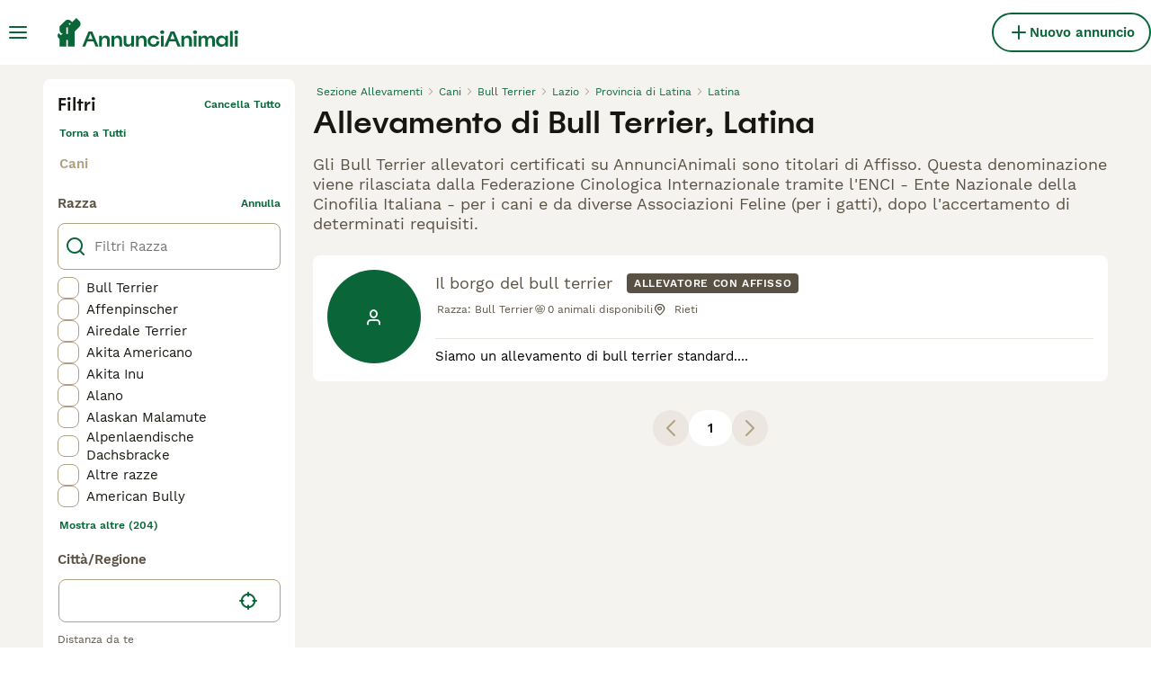

--- FILE ---
content_type: application/javascript; charset=UTF-8
request_url: https://www.annuncianimali.it/_next/static/IAbZ0MDQDYVN4G1-F0y4K/_buildManifest.js
body_size: 6675
content:
self.__BUILD_MANIFEST=function(s,a,e,t,c,i,n,o,d,r,u,h,p,b,f,g,m,l,k,j,y,v,w,z,I,_,P,B,D,F,x,A,N,S,E,L,M,T,U,C,H,R,q,G,J,K,O,Q,V,W,X,Y,Z,$,ss,sa,se,st,sc,si,sn,so,sd,sr,su,sh,sp,sb,sf,sg,sm,sl,sk,sj,sy,sv,sw,sz,sI,s_,sP,sB,sD,sF,sx,sA,sN,sS,sE,sL,sM,sT,sU,sC,sH,sR,sq,sG,sJ,sK,sO,sQ,sV,sW,sX,sY,sZ,s$,s4,s3,s5,s0,s8,s1,s2,s9,s7,s6,as,aa,ae,at,ac,ai,an,ao,ad,ar,au,ah,ap,ab,af,ag,am,al,ak,aj,ay,av,aw,az){return{__rewrites:{afterFiles:[{has:s,source:F,destination:F},{has:s,source:x,destination:x},{has:s,source:"/account/informazioni-banca",destination:sf},{has:s,source:"/account/coordinate-bancarie",destination:A},{has:s,source:"/account/ricerche",destination:N},{has:s,source:"/account/preferiti",destination:S},{has:s,source:"/account/annunci",destination:E},{has:s,source:"/account/annunci-gestiti",destination:L},{has:s,source:"/account/impostazioni",destination:M},{has:s,source:"/account/il-mio-profilo",destination:T},{has:s,source:"/account/i-miei-animali",destination:U},{has:s,source:"/allevamenti/:path*",destination:sg},{has:s,source:"/allevamento/:path*",destination:k},{has:s,source:"/animale-pagamento/coordinate-bancarie",destination:_},{has:s,source:"/animale-pagamento/termini-del-compratore",destination:C},{has:s,source:"/animale-pagamento/termini-del-venditore",destination:H},{has:s,source:"/animale-pagamento/verifica",destination:P},{has:s,source:"/animale-pagamento/:path*/pagare",destination:R},{has:s,source:"/animale-pagamento/:path*/complete",destination:q},{has:s,source:"/animale-pagamento/:path*/termini",destination:G},{has:s,source:"/animale-pagamento/:path*/activate-insurance",destination:sG},{has:s,source:"/animale-pagamento/collection-confirmed",destination:sm},{has:s,source:"/animali-consigli",destination:J},{has:s,source:"/animali-consigli/preview/:path*",destination:sl},{has:s,source:"/animali-consigli/ricerca/:path*",destination:sk},{has:s,source:"/animali-consigli/:path*.html",destination:sj},{has:s,source:"/annunci/evidenza",destination:K},{has:s,source:"/annunci/evidenza/successo",destination:O},{has:s,source:"/annunci/invia/successo",destination:Q},{has:s,source:"/annunci/animali/:path*",destination:sy},{has:s,source:"/annunci/:path*",destination:sv},{has:s,source:"/cani-razze/:path*",destination:V},{has:s,source:"/cerca/:path*",destination:sw},{has:s,source:sJ,destination:sJ},{has:s,source:sK,destination:sK},{has:s,source:s9,destination:s9},{has:s,source:"/gatti-razze/:path*",destination:sz},{has:s,source:"/id-verifica",destination:W},{has:s,source:"/id-verifica/documenti",destination:X},{has:s,source:"/id-verifica/conferma",destination:Y},{has:s,source:Z,destination:Z},{has:s,source:"/login/resetta-password",destination:$},{has:s,source:"/login/dimenticata-password",destination:ss},{has:s,source:"/logout-forzato",destination:sa},{has:s,source:"/registrazione",destination:se},{has:s,source:"/registrazione/controlla-email",destination:st},{has:s,source:"/registrazione/conferma-email/:path*",destination:sI},{has:s,source:"/registrazione/cambia-email/:path*",destination:s_},{has:s,source:"/testimoniali",destination:sc},{has:s,source:"/testimoniali/:path*",destination:sP},{has:s,source:"/utente/:path*",destination:k},{has:s,source:"/appartenenza",destination:si},{has:s,source:"/chi-siamo",destination:sB},{has:s,source:"/press",destination:sD},{has:s,source:"/privacy",destination:sF},{has:s,source:"/servizi-condizioni",destination:sx},{has:s,source:s7,destination:s7},{has:s,source:"/alta",destination:se},{has:s,source:"/alta/controlar-correo",destination:st},{has:s,source:"/alta/confirmar-correo/:path*",destination:sI},{has:s,source:"/alta/cambiar-correo/:path*",destination:s_},{has:s,source:"/animales-consejos",destination:J},{has:s,source:"/animales-consejos/preview/:path*",destination:sl},{has:s,source:"/animales-consejos/buscar/:path*",destination:sk},{has:s,source:"/animales-consejos/:path*.html",destination:sj},{has:s,source:"/anuncios/promocion",destination:K},{has:s,source:"/anuncios/promocion/exito",destination:O},{has:s,source:"/anuncios/enviar/exito",destination:Q},{has:s,source:"/anuncios/mascotas/:path*",destination:sy},{has:s,source:"/anuncios/:path*",destination:sv},{has:s,source:"/buscar/:path*",destination:sw},{has:s,source:"/criadores/:path*",destination:sg},{has:s,source:"/criadero/:path*",destination:k},{has:s,source:"/cuenta",destination:F},{has:s,source:"/cuenta/advert-performance",destination:x},{has:s,source:"/cuenta/informacion-bancaria",destination:sf},{has:s,source:"/cuenta/detalles-banco",destination:A},{has:s,source:"/cuenta/busquedas-guardadas",destination:N},{has:s,source:"/cuenta/anuncios-favoritos",destination:S},{has:s,source:"/cuenta/mis-anuncios",destination:E},{has:s,source:"/cuenta/anuncios-gestionados",destination:L},{has:s,source:"/cuenta/configuracion",destination:M},{has:s,source:"/cuenta/mi-perfil",destination:T},{has:s,source:"/cuenta/mis-mascotas",destination:U},{has:s,source:"/login/restablecer-contrasena",destination:$},{has:s,source:"/login/recordar",destination:ss},{has:s,source:"/pago-mascota/detalles-del-banco",destination:_},{has:s,source:"/pago-mascota/terminos-del-comprador",destination:C},{has:s,source:"/pago-mascota/verificacion",destination:P},{has:s,source:"/pago-mascota/terminos-del-vendedor",destination:H},{has:s,source:"/pago-mascota/:path*/pago",destination:R},{has:s,source:"/pago-mascota/:path*/complete",destination:q},{has:s,source:"/pago-mascota/:path*/terminos",destination:G},{has:s,source:"/pago-mascota/:path*/activate-insurance",destination:sG},{has:s,source:"/pago-mascota/collection-confirmed",destination:sm},{has:s,source:"/razas-gato/:path*",destination:sz},{has:s,source:"/razas-perro/:path*",destination:V},{has:s,source:"/sesion-cerrada",destination:sa},{has:s,source:"/testimonios",destination:sc},{has:s,source:"/testimonios/:path*",destination:sP},{has:s,source:"/usuario/:path*",destination:k},{has:s,source:"/verificacion-de-ID",destination:W},{has:s,source:"/verificacion-de-ID/documentos",destination:X},{has:s,source:"/verificacion-de-ID/confirmacion",destination:Y},{has:s,source:"/afiliacion",destination:si},{has:s,source:"/acercade",destination:sB},{has:s,source:"/prensa",destination:sD},{has:s,source:"/politica-privacidad",destination:sF},{has:s,source:"/condiciones-uso",destination:sx},{has:s,source:"/aanmelden",destination:se},{has:s,source:"/aanmelden/email-controleren",destination:st},{has:s,source:"/aanmelden/email-bevestigen/:path*",destination:sI},{has:s,source:"/aanmelden/email-wijzigen/:path*",destination:s_},{has:s,source:"/account/bankgegevens",destination:sf},{has:s,source:"/account/bankdetails",destination:A},{has:s,source:"/account/bewaarde-zoekopdrachten",destination:N},{has:s,source:"/account/favoriete-advertenties",destination:S},{has:s,source:"/account/mijn-advertenties",destination:E},{has:s,source:"/account/beheerde-advertenties",destination:L},{has:s,source:"/account/instellingen",destination:M},{has:s,source:"/account/mijn-profiel",destination:T},{has:s,source:"/account/mijn-huisdieren",destination:U},{has:s,source:"/advertenties/promoten",destination:K},{has:s,source:"/advertenties/promoten/succesvol",destination:O},{has:s,source:"/advertenties/plaatsen/succesvol",destination:Q},{has:s,source:"/advertenties/huisdieren/:path*",destination:sy},{has:s,source:"/advertenties/:path*",destination:sv},{has:s,source:"/fokkers/:path*",destination:sg},{has:s,source:"/fokker/:path*",destination:k},{has:s,source:"/gebruiker/:path*",destination:k},{has:s,source:"/geforceerd-uitloggen",destination:sa},{has:s,source:"/hondenrassen/:path*",destination:V},{has:s,source:"/huisdier-advies",destination:J},{has:s,source:"/huisdier-advies/preview/:path*",destination:sl},{has:s,source:"/huisdier-advies/zoeken/:path*",destination:sk},{has:s,source:"/huisdier-advies/:path*.html",destination:sj},{has:s,source:"/huisdier-betaling/bankgegevens",destination:_},{has:s,source:"/huisdier-betaling/koper-voorwaarden",destination:C},{has:s,source:"/huisdier-betaling/verificatie",destination:P},{has:s,source:"/huisdier-betaling/verkoper-voorwaarden",destination:H},{has:s,source:"/huisdier-betaling/:path*/betalen",destination:R},{has:s,source:"/huisdier-betaling/:path*/complete",destination:q},{has:s,source:"/huisdier-betaling/:path*/voorwaarden",destination:G},{has:s,source:"/huisdier-betaling/:path*/activate-insurance",destination:sG},{has:s,source:"/huisdier-betaling/collection-confirmed",destination:sm},{has:s,source:"/id-verificatie",destination:W},{has:s,source:"/id-verificatie/documenten",destination:X},{has:s,source:"/id-verificatie/bevestiging",destination:Y},{has:s,source:"/inloggen",destination:Z},{has:s,source:"/inloggen/wachtwoord-opnieuw-instellen",destination:$},{has:s,source:"/inloggen/wachtwoord-vergeten",destination:ss},{has:s,source:"/lidmaatschap",destination:si},{has:s,source:"/over",destination:sB},{has:s,source:"/getuigenissen",destination:sc},{has:s,source:"/getuigenissen/:path*",destination:sP},{has:s,source:"/pers",destination:sD},{has:s,source:"/privacybeleid",destination:sF},{has:s,source:"/voorwaarden",destination:sx},{has:s,source:"/zoeken/:path*",destination:sw},{has:s,source:"/mitt-konto",destination:F},{has:s,source:"/mitt-konto/advert-performance",destination:x},{has:s,source:"/mitt-konto/bankinformation",destination:sf},{has:s,source:"/mitt-konto/bankuppgifter",destination:A},{has:s,source:"/mitt-konto/sparade-sokningar",destination:N},{has:s,source:"/mitt-konto/favoritannonser",destination:S},{has:s,source:"/mitt-konto/mina-annonser",destination:E},{has:s,source:"/mitt-konto/hanterade-annonser",destination:L},{has:s,source:"/mitt-konto/installningar",destination:M},{has:s,source:"/mitt-konto/min-profil",destination:T},{has:s,source:"/mitt-konto/mina-husdjur",destination:U},{has:s,source:"/uppfodare/:path*",destination:sg},{has:s,source:_,destination:_},{has:s,source:C,destination:C},{has:s,source:H,destination:H},{has:s,source:P,destination:P},{has:s,source:R,destination:R},{has:s,source:q,destination:q},{has:s,source:G,destination:G},{has:s,source:"/artiklar",destination:J},{has:s,source:"/artiklar/preview/:path*",destination:sl},{has:s,source:"/artiklar/sok/:path*",destination:sk},{has:s,source:"/artiklar/:path*.html",destination:sj},{has:s,source:"/annonser/premium",destination:K},{has:s,source:"/annonser/premium/publicerade",destination:O},{has:s,source:"/annonser/skicka/lyckades",destination:Q},{has:s,source:"/annonser/hastar/:path*",destination:sy},{has:s,source:"/annonser/:path*",destination:sv},{has:s,source:V,destination:V},{has:s,source:"/sok/:path*",destination:sw},{has:s,source:sz,destination:sz},{has:s,source:"/id-verifiering",destination:W},{has:s,source:"/id-verifiering/dokument",destination:X},{has:s,source:"/id-verifiering/bekraftelse",destination:Y},{has:s,source:"/logga-in",destination:Z},{has:s,source:"/logga-in/aterstall-mitt-losenord",destination:$},{has:s,source:"/logga-in/glomt-losenord",destination:ss},{has:s,source:"/patvingad-utloggning",destination:sa},{has:s,source:"/skapa-konto",destination:se},{has:s,source:"/skapa-konto/kontrollera-epost",destination:st},{has:s,source:"/skapa-konto/bekrafta-epostadress/:path*",destination:sI},{has:s,source:"/skapa-konto/byt-epost/:path*",destination:s_},{has:s,source:"/anvandare/:path*",destination:k},{has:s,source:si,destination:si},{has:s,source:"/testimonialer",destination:sc},{has:s,source:"/testimonialer/:path*",destination:sP},{has:s,source:"/om-oss",destination:sB},{has:s,source:"/tryck-har",destination:sD},{has:s,source:"/integritetspolicy",destination:sF},{has:s,source:"/anvandarvillkor",destination:sx},{has:s,source:"/apple-app-site-association",destination:s6},{has:s,source:"/.well-known/apple-app-site-association",destination:s6},{has:s,source:"/.well-known/assetlinks.json",destination:"/mobile/assetlinks.json"},{has:s,source:"/.well-known/apple-developer-merchantid-domain-association",destination:"/mobile/apple-pay-certificate.txt"},{has:s,source:"/about/",destination:"/static/web/about/"},{has:s,source:"/privacy-policy/",destination:"/static/web/privacy-policy/"},{has:s,source:"/terms/",destination:"/static/web/terms/"},{has:s,source:"/press/",destination:"/static/web/press/"},{has:s,source:"/(.*)/mraid.js",destination:f},{has:s,source:"/wp-(.*)",destination:f},{has:s,source:"/:path*(\\.asp|\\.aspx|\\.php|\\.xml|\\.jsp)",destination:f},{has:s,source:"/(media|static)/images/:path*",destination:f},{has:s,source:"/public/immagini/:path*",destination:f},{has:s,source:"/immagini/razze/:path*",destination:f},{has:s,source:"/images/(articles|fallbacks|cachorros|criador|classifieds|foro|inz-foto|clanky-foto|puppyfotos|animal|usuario|users|breeds|veterinario|hondenrassen|hondentipfotos|hondenspeelgoed)/:path*",destination:f},{has:s,source:"/clanky/foto/:path*",destination:f},{has:s,source:"/(assets|file-manager|logos|sold|sellerprofile)/:path*",destination:f},{has:s,source:"/rest/account/:path*",destination:f},{has:s,source:"/.well-known/passkey-endpoints",destination:f},{has:s,source:"/:path*.html",destination:"/:path*"},{has:s,source:"/version/",destination:"/api/version/"},{has:s,source:"/breeder/:path*",destination:k}],beforeFiles:[],fallback:[]},__routerFilterStatic:{numItems:0,errorRate:1e-4,numBits:0,numHashes:aa,bitArray:[]},__routerFilterDynamic:{numItems:0,errorRate:1e-4,numBits:0,numHashes:aa,bitArray:[]},"/":[a,e,c,i,n,"static/chunks/8066-098ff6b57de71608.js",r,h,m,"static/css/ec02783fd52fe8ed.css","static/chunks/pages/index-cc8eebfbf36a20b2.js"],"/404":[a,ae,"static/chunks/pages/404-21caf8ec52ca9404.js"],"/_error":[a,ae,"static/chunks/pages/_error-8a481edda2f5c752.js"],"/account":[a,e,t,c,i,o,p,z,sn,u,d,r,b,g,B,so,sd,sO,sQ,sV,at,ac,"static/chunks/pages/account-f323b1b7c7f56452.js"],"/account/advert-performance":[a,e,t,o,n,sW,ai,d,b,g,an,"static/css/d48b8b2ba342dbd8.css","static/chunks/pages/account/advert-performance-0cbf5a11a0b2c7a0.js"],"/account/bank-details":[sN,a,e,t,c,i,o,sS,u,d,b,g,sX,sE,"static/css/78eacdd8d2dd6a11.css","static/chunks/pages/account/bank-details-57fb715c67079a78.js"],"/account/breeder-rewards":[a,"static/chunks/pages/account/breeder-rewards-bb315103a4910826.js"],"/account/buyer-rewards":[a,"static/chunks/pages/account/buyer-rewards-17cc086d16dc0039.js"],"/account/favorite-adverts":[a,t,p,"static/chunks/4197-7f5dcdfafe432120.js",d,b,g,l,j,D,"static/css/8f58d5eadfacb693.css","static/chunks/pages/account/favorite-adverts-0819be03c678d259.js"],"/account/managed-ads":[a,c,ao,d,b,g,ad,"static/css/2f6b1853436a9d18.css","static/chunks/pages/account/managed-ads-ce910f31755a9648.js"],"/account/my-adverts":[a,e,t,o,n,sW,ai,d,b,g,l,sY,an,"static/css/60b29d73f30033df.css","static/chunks/pages/account/my-adverts-14088fcdaa367559.js"],"/account/my-breeders":[a,ao,d,b,g,ad,"static/css/ef15e1ca005c4515.css","static/chunks/pages/account/my-breeders-c3467176d18b67d9.js"],"/account/my-breeders/new":[a,e,t,c,i,o,z,sZ,u,so,"static/css/39a1eeab094be6d8.css","static/chunks/pages/account/my-breeders/new-892ed0734266b8f8.js"],"/account/my-pets":["static/chunks/3911-ed6e671a38475976.js",d,b,g,"static/css/1aff0f94755129ac.css","static/chunks/pages/account/my-pets-c3e452fbc39561c6.js"],"/account/my-pets/confirm-success":[a,"static/css/9eaeba789ec7b31a.css","static/chunks/pages/account/my-pets/confirm-success-17055c692a8da86a.js"],"/account/my-profile":[a,e,t,c,i,o,p,z,sn,u,d,r,b,g,B,so,sd,sO,sQ,sV,"static/css/2bb511d1011b96cc.css","static/chunks/pages/account/my-profile-1a568a90e99ced18.js"],"/account/saved-searches":[a,c,"static/chunks/6644-280b2a2fdb9442cd.js",d,b,g,"static/css/69008c0851b10b10.css","static/chunks/pages/account/saved-searches-8d1eede6b40f344f.js"],"/account/settings":[a,e,t,c,i,o,p,z,sn,u,d,r,b,g,B,so,sd,sO,sQ,sV,at,ac,"static/chunks/pages/account/settings-faabe786cefb6a1c.js"],"/bird-breeds":[a,sr,r,su,sh,"static/chunks/pages/bird-breeds-11d6bf3c70184eba.js"],"/bird-breeds/[slug]":[a,I,sL,sM,"static/chunks/pages/bird-breeds/[slug]-19c52652cda8f773.js"],"/breeders":[a,e,c,i,n,y,r,m,v,w,sT,sU,"static/chunks/pages/breeders-9340f01ee073ed13.js"],"/breeders/[category]":[a,e,c,i,n,y,r,m,v,w,sT,sU,"static/chunks/pages/breeders/[category]-fd1eb840e3a03d2e.js"],"/breeders/[category]/[attribute]":[a,e,c,i,n,y,r,m,v,w,sT,sU,"static/chunks/pages/breeders/[category]/[attribute]-a5f902475454b1a8.js"],"/breeders/[category]/[attribute]/[...location]":[a,e,c,i,n,y,r,m,v,w,sT,sU,"static/chunks/pages/breeders/[category]/[attribute]/[...location]-13329365dc7abea6.js"],"/cat-breeds":[a,sr,r,su,sh,"static/chunks/pages/cat-breeds-99ffbbdf1481399a.js"],"/cat-breeds/[slug]":[a,I,sL,sM,"static/chunks/pages/cat-breeds/[slug]-26c3abc73c64c579.js"],"/chat":[s$,"static/chunks/466319ed-a712249afb334a9d.js",a,t,s4,sW,"static/chunks/16-195cae5c03c63869.js","static/css/9ab118167712e592.css","static/chunks/4027-4a528912895d2519.js","static/chunks/4410-dc3350444520e9ba.js","static/css/9152c4e0ec525f99.css","static/chunks/pages/chat-955e51b061a9d526.js"],"/classifieds/pets/[slug]":[a,e,t,n,p,I,h,l,j,sp,s3,s5,ar,au,"static/chunks/pages/classifieds/pets/[slug]-f73d7c39729084fe.js"],"/classifieds/promote":[a,"static/css/f6b083c0d2b4c4a8.css","static/chunks/pages/classifieds/promote-58aa1729dbc65401.js"],"/classifieds/promote/success":[a,ah,d,ap,ab,"static/chunks/pages/classifieds/promote/success-379fd940bf49495b.js"],"/classifieds/submit/success":[a,ah,d,ap,ab,"static/chunks/pages/classifieds/submit/success-94710384aa906609.js"],"/classifieds/[slug]":[a,e,t,n,p,I,h,l,j,sp,s3,s5,ar,au,"static/chunks/pages/classifieds/[slug]-df8db28903816997.js"],"/create-new-listing":[s$,af,a,e,t,c,i,o,p,sn,s4,ag,am,al,u,d,sd,sp,sY,ak,aj,"static/css/406a3cf032154997.css","static/chunks/pages/create-new-listing-926af17741735ca1.js"],"/dog-breeds":[a,sr,r,su,sh,"static/chunks/pages/dog-breeds-5a6a26b79efd8c33.js"],"/dog-breeds/group/[slug]":[a,sr,r,su,sh,"static/chunks/pages/dog-breeds/group/[slug]-89f74a42615a10ab.js"],"/dog-breeds/[slug]":[a,I,sL,sM,"static/chunks/pages/dog-breeds/[slug]-dba3d75be86fe8aa.js"],"/forced-logout":[a,"static/css/bb7cff8950cbd133.css","static/chunks/pages/forced-logout-3da495001c80a82c.js"],"/id-verification":[a,"static/chunks/pages/id-verification-09e3ad7a59ef930e.js"],"/id-verification/confirmation":[a,"static/chunks/pages/id-verification/confirmation-5c7657dbade01777.js"],"/id-verification/documents":[a,"static/chunks/pages/id-verification/documents-19a7f01c9c778049.js"],"/login":[a,e,t,c,i,o,"static/chunks/8215-400df06edbbf6e4d.js",u,ay,"static/css/3ac565ba214bb2be.css","static/chunks/pages/login-afd5a2cd6ba1727f.js"],"/login/forgot-password":[a,e,t,c,i,o,z,u,B,s0,"static/css/81e6ff6e666c8a6c.css","static/chunks/pages/login/forgot-password-bca0e69b63a48e12.js"],"/login/reset-password":[a,e,t,c,i,o,z,sZ,u,B,s0,"static/css/b49963de5d1f19ec.css","static/chunks/pages/login/reset-password-fdbf452ec182d3c3.js"],"/my-adverts/edit-listing":["static/chunks/pages/my-adverts/edit-listing-02d998de5d940f2e.js"],"/my-adverts/edit-listing/[slug]":[s$,af,a,e,t,c,i,o,p,sn,s4,ag,am,al,u,d,sd,sp,sY,ak,aj,"static/css/5d0f03f21e2324d9.css","static/chunks/pages/my-adverts/edit-listing/[slug]-75a6f2c554c5b378.js"],"/pay-by-pin/bank-account":[sN,a,e,t,c,i,o,sS,u,d,b,sX,sE,"static/css/e0b053180e32c2ad.css","static/chunks/pages/pay-by-pin/bank-account-d41eec80dddca042.js"],"/pay-by-pin/checkout":[a,"static/chunks/pages/pay-by-pin/checkout-8086ff545649c164.js"],"/pay-by-pin/contact-details":[a,t,c,i,o,"static/chunks/3627-71345b8c7e1bb086.js",u,so,"static/css/cc4638de2e8519ab.css","static/chunks/pages/pay-by-pin/contact-details-022ffcc2c2568eb6.js"],"/pay-by-pin/success":[a,"static/css/c503fb2e6dae2ba7.css","static/chunks/pages/pay-by-pin/success-8e74b64d811d92e2.js"],"/pay-by-pin/transactions":[sN,e,t,c,i,o,sS,u,d,b,sE,"static/css/bb2517f8f5991468.css","static/chunks/pages/pay-by-pin/transactions-e351f828f9f9e9b6.js"],"/pet-advice":[a,e,n,h,sb,"static/css/23eea95901561c70.css","static/chunks/pages/pet-advice-1ee05b08c295937b.js"],"/pet-advice/preview/[slug]":[a,e,t,n,av,h,aw,az,"static/chunks/pages/pet-advice/preview/[slug]-9f2bbd2f3d53f231.js"],"/pet-advice/search":[a,e,n,h,sb,sC,sH,"static/chunks/pages/pet-advice/search-c00333d5f25cff10.js"],"/pet-advice/search/[category]":[a,e,n,h,sb,sC,sH,"static/chunks/pages/pet-advice/search/[category]-bf26d4a1fed2b8ba.js"],"/pet-advice/search/[category]/[topic]":[a,e,n,h,sb,sC,sH,"static/chunks/pages/pet-advice/search/[category]/[topic]-22a8faac148606a3.js"],"/pet-advice/search/[category]/[topic]/[page]":[a,e,n,h,sb,sC,sH,"static/chunks/pages/pet-advice/search/[category]/[topic]/[page]-f31ec699a047d265.js"],"/pet-advice/[slug]":[a,e,t,n,av,h,aw,az,"static/chunks/pages/pet-advice/[slug]-8b7b78bb42c1d460.js"],"/pet-payment/bank-details":[sN,a,e,t,c,i,o,sS,u,sX,sE,"static/css/612ee348a6507258.css","static/chunks/pages/pet-payment/bank-details-c124c8fb4480ceb4.js"],"/pet-payment/bank-details-error":[a,"static/css/5e4bb6f197e8cce1.css","static/chunks/pages/pet-payment/bank-details-error-ac74d8ba464108fe.js"],"/pet-payment/collection-confirmed":[a,"static/css/226d763cb4a807c6.css","static/chunks/pages/pet-payment/collection-confirmed-18fe9118d4752380.js"],"/pet-payment/terms":[a,t,s8,s1,"static/chunks/pages/pet-payment/terms-36dbfb3963dea524.js"],"/pet-payment/terms-mobile":[a,t,s8,s1,"static/chunks/pages/pet-payment/terms-mobile-5c2e35d8f35228c3.js"],"/pet-payment/verification":[a,"static/css/8c86ba6ed549af3c.css","static/chunks/pages/pet-payment/verification-b17f3d3e784f0ce8.js"],"/pet-payment/[petPaymentId]/activate-insurance":[a,e,t,c,i,o,"static/chunks/6237-3f98b56d8fa235ae.js",u,"static/css/93a319f48876c0da.css","static/chunks/pages/pet-payment/[petPaymentId]/activate-insurance-5e21382082427ab1.js"],"/pet-payment/[petPaymentId]/v2/complete":[a,s2,"static/css/970a1e8d40a9c7d4.css","static/chunks/pages/pet-payment/[petPaymentId]/v2/complete-9d9491b2bc00b939.js"],"/pet-payment/[petPaymentId]/v2/pay":[a,s2,"static/css/838a03671ceff088.css","static/chunks/pages/pet-payment/[petPaymentId]/v2/pay-5ec49a15080a9310.js"],"/pet-payment/[petPaymentId]/v2/terms":[a,"static/css/5f1d2ed5971dfea2.css","static/chunks/pages/pet-payment/[petPaymentId]/v2/terms-e9401e7192ef85e0.js"],"/premium/checkout":[a,s2,"static/css/d2cf6c250fbf4c48.css","static/chunks/pages/premium/checkout-acde769f903dbe74.js"],"/premium/success":[a,"static/css/b12c1e1c9d8d1d62.css","static/chunks/pages/premium/success-5bf51b0a3afd95d0.js"],"/rabbit-breeds":[a,sr,r,su,sh,"static/chunks/pages/rabbit-breeds-797205c7ca9188b9.js"],"/rabbit-breeds/[slug]":[a,I,sL,sM,"static/chunks/pages/rabbit-breeds/[slug]-5f99c8326f33175a.js"],"/redirect":[a,"static/css/87ac10bc3717d38a.css","static/chunks/pages/redirect-6adc2e9e693386ba.js"],"/search":[a,e,t,c,i,n,p,y,r,h,l,m,j,v,w,D,sR,sq,"static/chunks/pages/search-575c14fa23cb0dc7.js"],"/signup":[a,e,t,c,i,o,z,sZ,u,B,s0,ay,"static/css/710d4034172842df.css","static/chunks/pages/signup-2f96a011049f7da0.js"],"/signup/change-email/[token]":[a,d,"static/css/31e37f375f3e6f3f.css","static/chunks/pages/signup/change-email/[token]-b44ef53a424afb02.js"],"/signup/check-your-mail":[a,"static/css/ab93b453a027126c.css","static/chunks/pages/signup/check-your-mail-d7b3b6488492d9fd.js"],"/signup/confirm-email/[token]":[a,"static/css/72b829bf0afb3cec.css","static/chunks/pages/signup/confirm-email/[token]-6f7cd7c41173c607.js"],"/static/[platform]/[page]":[a,t,s8,s1,"static/chunks/pages/static/[platform]/[page]-8aa179e2e45e58de.js"],"/subscription/checkout":[a,"static/chunks/pages/subscription/checkout-043f269a484e66ea.js"],"/subscription/success":["static/css/3a31782c99ca7b23.css","static/chunks/pages/subscription/success-425dfc3b687afe02.js"],"/testimonials":[a,"static/css/3ef1446185b234d6.css","static/chunks/pages/testimonials-11e3813b8fcd6e17.js"],"/testimonials/[slug]":[a,"static/css/7fc0921c10a5408d.css","static/chunks/pages/testimonials/[slug]-889736797a7f161e.js"],"/user/[slug]":[a,t,p,I,"static/chunks/2318-98e22205efcfe62a.js",l,j,D,sp,s3,s5,"static/css/734321ed189357a1.css","static/chunks/pages/user/[slug]-730f3a0f497d5322.js"],"/vas/checkout":[a,"static/chunks/pages/vas/checkout-f9d384dcbabaef9b.js"],"/[type]/[category]":[a,e,t,c,i,n,p,y,r,h,l,m,j,v,w,D,sR,sq,"static/chunks/pages/[type]/[category]-fb4624f11632549e.js"],"/[type]/[category]/[attribute]":[a,e,t,c,i,n,p,y,r,h,l,m,j,v,w,D,sR,sq,"static/chunks/pages/[type]/[category]/[attribute]-aa46098451cb964f.js"],"/[type]/[category]/[attribute]/[...location]":[a,e,t,c,i,n,p,y,r,h,l,m,j,v,w,D,sR,sq,"static/chunks/pages/[type]/[category]/[attribute]/[...location]-52cfd02c7bd524c0.js"],sortedPages:["/","/404","/_app","/_error",F,x,A,"/account/breeder-rewards","/account/buyer-rewards",S,L,E,"/account/my-breeders","/account/my-breeders/new",U,"/account/my-pets/confirm-success",T,N,M,"/bird-breeds","/bird-breeds/[slug]","/breeders","/breeders/[category]","/breeders/[category]/[attribute]","/breeders/[category]/[attribute]/[...location]","/cat-breeds","/cat-breeds/[slug]",sJ,"/classifieds/pets/[slug]",K,O,Q,"/classifieds/[slug]",sK,"/dog-breeds","/dog-breeds/group/[slug]","/dog-breeds/[slug]",sa,W,Y,X,Z,ss,$,"/my-adverts/edit-listing","/my-adverts/edit-listing/[slug]","/pay-by-pin/bank-account","/pay-by-pin/checkout","/pay-by-pin/contact-details","/pay-by-pin/success","/pay-by-pin/transactions",J,"/pet-advice/preview/[slug]","/pet-advice/search","/pet-advice/search/[category]","/pet-advice/search/[category]/[topic]","/pet-advice/search/[category]/[topic]/[page]","/pet-advice/[slug]",_,"/pet-payment/bank-details-error",sm,"/pet-payment/terms","/pet-payment/terms-mobile",P,"/pet-payment/[petPaymentId]/activate-insurance","/pet-payment/[petPaymentId]/v2/complete","/pet-payment/[petPaymentId]/v2/pay","/pet-payment/[petPaymentId]/v2/terms","/premium/checkout","/premium/success","/rabbit-breeds","/rabbit-breeds/[slug]","/redirect","/search",se,"/signup/change-email/[token]",st,"/signup/confirm-email/[token]","/static/[platform]/[page]","/subscription/checkout","/subscription/success",sc,"/testimonials/[slug]","/user/[slug]","/vas/checkout","/[type]/[category]","/[type]/[category]/[attribute]","/[type]/[category]/[attribute]/[...location]"]}}(void 0,"static/chunks/2867-05fbb03ac3179292.js","static/chunks/4394-e7bfa0f1fd370b2f.js","static/chunks/9241-0bac779cad5761ff.js","static/chunks/5625-a046e9308bc1e7e5.js","static/chunks/8544-058e67e7ee16b9d0.js","static/chunks/3441-b744f6e6b60bb659.js","static/chunks/5566-60f4c8e03e6fc02d.js","static/chunks/6719-af9e3fc8e4c18561.js","static/chunks/3856-5b0044212e52d9fb.js","static/chunks/9088-1043213caffe8cd2.js","static/chunks/1083-a2a2c958568b814b.js","static/chunks/3880-6c802edae3b1f457.js","static/chunks/4354-64458fa0019fea83.js","/404/","static/chunks/518-480daa1e3e46dcee.js","static/chunks/1063-8df48c39d4284551.js","static/chunks/403-6c2716152d0c60f5.js","/user/:path*","static/chunks/1244-09b5c496a7f04adb.js","static/chunks/935-15deb0d73d6cd9b0.js","static/css/f0efc6a22facc828.css","static/chunks/2124-5ba1580c6de528fa.js","static/chunks/6276-d587c95aff944c4b.js","static/chunks/2921-f93535ae9fd42a0b.js","/pet-payment/bank-details","/pet-payment/verification","static/chunks/5534-27e89fb882c39b86.js","static/chunks/7945-e0f70da673a53a08.js","/account","/account/advert-performance","/account/bank-details","/account/saved-searches","/account/favorite-adverts","/account/my-adverts","/account/managed-ads","/account/settings","/account/my-profile","/account/my-pets","/pet-payment/buyer-terms","/pet-payment/seller-terms","/pet-payment/:path*/pay","/pet-payment/:path*/complete","/pet-payment/:path*/terms","/pet-advice","/classifieds/promote","/classifieds/promote/success","/classifieds/submit/success","/dog-breeds/:path*","/id-verification","/id-verification/documents","/id-verification/confirmation","/login","/login/reset-password","/login/forgot-password","/forced-logout","/signup","/signup/check-your-mail","/testimonials","/subscription","static/chunks/7710-ea5de99ad2d37c94.js","static/chunks/1820-618e7dd7e4cf1f2d.js","static/chunks/2221-21a0c7fb5f1e05e9.js","static/chunks/3470-ec61b961c2fb50cd.js","static/chunks/1288-b99a620a24e2ac47.js","static/css/aea407857c079991.css","static/chunks/4570-38ace8542405cabf.js","static/chunks/4748-8a34d1d5a591bfc4.js","/account/bank-information","/breeders/:path*","/pet-payment/collection-confirmed","/pet-advice/preview/:path*","/pet-advice/search/:path*","/pet-advice/:path*","/classifieds/pets/:path*","/classifieds/:path*","/search/:path*","/cat-breeds/:path*","/signup/confirm-email/:path*","/signup/change-email/:path*","/testimonials/:path*","/static/web/about","/static/web/press","/static/web/privacy-policy","/static/web/terms",0,"static/chunks/2c7c69dd-03c441e43cf92af0.js","static/chunks/4158-d567ce45b2b0328c.js","static/chunks/1313-16216f4125e4fc4f.js","static/css/4e5bb11fb9cd45ef.css","static/chunks/9215-db9f7a4da4695201.js","static/chunks/2770-99f6a02edda3e8da.js","static/css/584b9b32c5748840.css","static/chunks/4240-fd3bab04f538c6a6.js","static/css/3bcb1fa166c83f08.css","static/css/778bf69674484bbf.css","static/chunks/5355-c2939d0a6e7a8894.js","/pet-payment/:path*/activate-insurance","/chat","/create-new-listing","static/css/130d8cf1bebb805e.css","static/css/e5e755dc213022a9.css","static/chunks/274-795fa5bf52897555.js","static/chunks/1479-43255d18b47ce1f6.js","static/chunks/6896-f72488f787bd0810.js","static/chunks/6681-8c4f92e2c0d28c2f.js","static/chunks/5638-1b0bc8d8172f1307.js","static/chunks/07c2d338-d344ce5ea0135823.js","static/chunks/6330-308fef57be377155.js","static/css/65a6079d304caa4f.css","static/chunks/8335-bd70d2e77712c278.js","static/chunks/8642-20ba5c034173c970.js","static/chunks/9826-16efe41bd86da9df.js","static/css/db8d72c95fe44284.css","static/chunks/1902-5558360b7d57cde3.js","/my-adverts/edit-listing/:path*","/vas/checkout/","/mobile/apple-app-site-association.json",0,NaN,"static/css/4ad36388f8bf1727.css","static/chunks/4416-fc9e337d2a17ed62.js","static/css/95aa36f698afa7c5.css","static/chunks/3944-5e8579cfe93e480f.js","static/chunks/2028-c78a2aaa7663cb07.js","static/chunks/7944-3788d689f9af629f.js","static/chunks/9748-6b90db32f738e077.js","static/css/b99f76bdc5c7f7d4.css","static/chunks/1655-78782504172396be.js","static/chunks/1946-5258c025df73217f.js","static/chunks/9388-4997167cf20307e6.js","static/css/475aae6618347cdd.css","static/chunks/2bd5674f-318ea1e5a6a5923f.js","static/chunks/948-d4740daa447a70ee.js","static/css/54c65979c30d9288.css","static/chunks/5669-df64a140a6b815d4.js","static/css/0de9e776dc706fb7.css","static/chunks/6039-695a7d812cf553ca.js","static/chunks/5284-d814d04a1c3ef74e.js","static/chunks/8823-f5c0b9666af08fb0.js","static/chunks/8815-6c7d997ecce13f7b.js","static/css/2a285bbcef3f0252.css"),self.__BUILD_MANIFEST_CB&&self.__BUILD_MANIFEST_CB();

--- FILE ---
content_type: application/javascript; charset=UTF-8
request_url: https://www.annuncianimali.it/_next/static/chunks/2770-99f6a02edda3e8da.js
body_size: 5379
content:
(self.webpackChunk_N_E=self.webpackChunk_N_E||[]).push([[2770],{1259:e=>{e.exports={paginationWrapper:"BreedersSearchPagination_paginationWrapper__nATX1"}},4987:(e,r,a)=>{"use strict";a.d(r,{p:()=>s});var t=a(57389);let s=e=>e?.kcLicense?.status===t._m.Approved},14691:(e,r,a)=>{"use strict";a.d(r,{r:()=>c});var t=a(14232),s=a(32212),i=a(51011),l=a(30341),d=a(63383),n=a(23704);let c=({name:e,variantName:r})=>{let a=(({experimentName:e})=>{let r=(0,t.useContext)(n.Z);return"object"!=typeof r[e]?null:r[e]})({experimentName:e}),{user:c}=(0,s.A)(),o=!!a&&a.enabled,p=o&&a.name===r,h=a&&a.payload?a.payload:void 0,u=a?.name??"unknown variant";return{isExperimentEnabled:o,isVariantEnabled:p,payload:h,trackVariant:(0,t.useCallback)(()=>{let r={experimentName:e,userId:c?.id,userEmail:c?.email,variant:a?.name};d.d.push((({experimentName:e,variant:r,userId:a,userEmail:t})=>({event:i.f.ExperimentAssignment,experiment_name:e,variant:r,user_id:a,user_email:t}))(r)),l.w.trackExperiment(e,u)},[c,a,e]),trackedVariantName:u}}},18045:e=>{e.exports={contentCenterWrapper:"BreedersSearchHeaderBar_contentCenterWrapper__QUZNZ",contentCenterWrapperNotFound:"BreedersSearchHeaderBar_contentCenterWrapperNotFound__RPQfN"}},22738:(e,r,a)=>{"use strict";a.d(r,{_:()=>i});var t=a(14691);let s=a(18901).Ab.PetListingSearch,i=()=>{let{isVariantEnabled:e,trackVariant:r}=(0,t.r)({name:s,variantName:"variant"});return{isPetListingSearchEnabled:e,trackVariant:r}}},26245:(e,r,a)=>{"use strict";a.d(r,{p:()=>s});var t=a(57389);let s=e=>e?.license?.status===t.UI.Approved},27373:(e,r,a)=>{"use strict";a.d(r,{P:()=>c});var t=a(81627),s=a(92590),i=a(20),l=a(4987),d=a(26245),n=a(99050);let c=(e,r,a)=>{let c=e?.generalInformations?.userType?.type,o=(0,i.m)(e)&&(0,d.p)(e),p=a.kcLicense.enabled&&(0,i.m)(e)&&(0,l.p)(e);return c?[o?{key:"licensed-breeder",title:r((0,t.HR)(c,{isLicenseApproved:!0})),bgColor:"green-500",textColor:"white"}:null,p?{key:"kc-licensed-breeder",title:r((0,t.HR)(c,{isKcLicenseApproved:!0})),bgColor:"grey-500",textColor:"white"}:null,(0,n.q)(e)?{key:"rescue-charity",title:r((0,t.HR)(c)),bgColor:"green-500",textColor:"grey-50"}:null].filter(s.G):[]}},31707:(e,r,a)=>{"use strict";a.d(r,{BZ:()=>o,NL:()=>d,UE:()=>c,Ut:()=>n,hk:()=>p,oc:()=>l});var t=a(41946),s=a.n(t),i=a(87735);let l={slotLoaded:!1,scriptLoaded:!1,visible:!1},d={targeting:null,adTechScriptsLoaded:!1,routeChangeEnd:!0,interstitialAd:l,shouldAddStickyArea:!1},n="CloseFullPageAd",c=()=>{i.P.pushLog("refresh_ads_owp"),document.dispatchEvent(new CustomEvent("RefreshAds"))},o=()=>{i.P.pushLog("remove_ads_owp"),document.dispatchEvent(new CustomEvent("RemoveAds"))},p=e=>{e||(window.GamTargeting=[]),!e||window.GamTargeting&&s()(e,window.GamTargeting[0])||(window.GamTargeting=[e],i.P.pushLog("gam_targeting_ready_owp"),document.dispatchEvent(new CustomEvent("GamTargetingReady")))}},34259:e=>{e.exports={avatarWrapper:"Avatar_avatarWrapper__9xuSr",avatarPlaceholder:"Avatar_avatarPlaceholder__S3iVG",avatarImage:"Avatar_avatarImage__urwc_"}},38330:e=>{e.exports={wrapper:"Rating_wrapper__tBvST"}},40946:(e,r,a)=>{"use strict";a.d(r,{a:()=>t});class t extends Error{constructor(e){super(e),this.name="ContextError"}}},46997:(e,r,a)=>{"use strict";a.d(r,{H:()=>t});let t=({location:e,formatKeys:r})=>r.length&&e?r.filter(r=>void 0!==e[r]&&""!==e[r]).map(r=>e[r]||""):[]},51884:e=>{e.exports={cardWrapper:"BreedersSearchTile_cardWrapper__lQlpu",breederLink:"BreedersSearchTile_breederLink__DBlbZ",contentWrapper:"BreedersSearchTile_contentWrapper__3kd5_",contentVerticalAlignment:"BreedersSearchTile_contentVerticalAlignment__nHlHS",avatarWrapper:"BreedersSearchTile_avatarWrapper__KHZ1q",avatar:"BreedersSearchTile_avatar__Q6mhV",rowWrapper:"BreedersSearchTile_rowWrapper__k7TKN",row:"BreedersSearchTile_row__6VXn_",licenseText:"BreedersSearchTile_licenseText__npAp4",licenseNumber:"BreedersSearchTile_licenseNumber__c9_WK",breederWrapper:"BreedersSearchTile_breederWrapper__o9QMi",breederName:"BreedersSearchTile_breederName___rj0e",breederBadges:"BreedersSearchTile_breederBadges__J5ere",detailsWrapper:"BreedersSearchTile_detailsWrapper__5lt1a",detailValue:"BreedersSearchTile_detailValue__Zuvso",breed:"BreedersSearchTile_breed__D0J3e",detailLabel:"BreedersSearchTile_detailLabel__1xliW",detailSuffix:"BreedersSearchTile_detailSuffix__iIWCZ",aboutWrapper:"BreedersSearchTile_aboutWrapper__ebE0_",aboutText:"BreedersSearchTile_aboutText__w6agj",breederDetailsButton:"BreedersSearchTile_breederDetailsButton__Kds8V"}},55114:e=>{e.exports={badgeWrapper:"Badge_badgeWrapper__rK7_s",badgeWrapperPadding:"Badge_badgeWrapperPadding__PnsJY",badgeIcon:"Badge_badgeIcon__S_KUO",badgeText:"Badge_badgeText__yKe3f",badgeLowercasedText:"Badge_badgeLowercasedText__LObml",badgeCapitalizedText:"Badge_badgeCapitalizedText__7DiGd"}},58480:(e,r,a)=>{"use strict";a.d(r,{G:()=>c});var t=a(37876);a(14232);var s=a(69241),i=a(15321),l=a(38330),d=a.n(l);let n=[1,2,3,4,5],c=({className:e,rating:r,size:a=24,color:l="yellow-500"})=>(0,t.jsx)("div",{className:(0,s.A)(d().wrapper,e),children:n.map(e=>(0,t.jsx)(i.I,{name:Math.round(r)>=e?"StarFilled":"Star",color:l,size:`${a}px`},e))})},59413:e=>{e.exports={filters:"BreedersSearchFilters_filters__P97I6",filtersOpen:"BreedersSearchFilters_filtersOpen__csgqz",filtersWrapper:"BreedersSearchFilters_filtersWrapper__lHkW2"}},64265:(e,r,a)=>{"use strict";a.d(r,{h:()=>d});var t=a(37876);a(14232);var s=a(27373),i=a(81323),l=a(77048);let d=({user:e,marketplace:r})=>{let{t:a}=(0,i.Bd)();return(0,t.jsx)(t.Fragment,{children:(0,s.P)(e,a,r).map(e=>(0,t.jsx)(l.E,{backgroundColor:e.bgColor,color:e.textColor,"data-testid":`user-type-${e.key}`,children:e.title},e.key))})}},65012:(e,r,a)=>{"use strict";a.r(r),a.d(r,{__N_SSP:()=>eB,default:()=>ey});var t=a(37876),s=a(14232),i=a(86044),l=a(62842),d=a(7906),n=a.n(d);let c="newestFirst",o=({marketplace:e})=>{let{categories:r}=e.breederDirectory;return{filters:n()({category:1===r.length?r[0]:null},e=>void 0!==e),page:1,sort:c}};var p=a(88244);let{useSearchCriteria:h,searchCriteriaReducer:u,SearchCriteriaStateContext:_,SearchCriteriaDispatchContext:g}=(0,a(17666).J)({filters:{},page:1,sort:c}),m=({children:e,criteria:r})=>{let a=o({marketplace:p.gp}),[i,d]=(0,s.useReducer)(u,r??a);return(0,s.useEffect)(()=>{r&&d((0,l.AS)(r))},[r]),(0,t.jsx)(_.Provider,{value:i,children:(0,t.jsx)(g.Provider,{value:d,children:e})})},b=({children:e,criteria:r})=>(0,t.jsx)(m,{criteria:r,children:(0,t.jsx)(i.U,{children:e})});var x=a(89099),v=a(66287),j=a(35169);let f=({headingTitle:e,searchDescription:r,robots:a})=>{let s=(0,x.useRouter)(),{makeTitle:i,makeCanonical:l}=(0,v.E)(),d={title:i({title:e}),description:r,url:l(s.asPath.split("?")[0])};return(0,t.jsx)(j.g,{title:d.title,description:d.description,canonicalUrl:d.url,robots:a})};var N=a(43961),W=a(87013),S=a(78529),B=a.n(S);let y=({headingTitle:e,subheadingTitle:r})=>(0,t.jsxs)("div",{className:B().headerWrapper,children:[(0,t.jsx)("h1",{className:B().header,children:e}),(0,t.jsx)("h2",{className:B().subHeader,children:r})]});var T=a(69241),w=a(8712),k=a(81627),C=a(73455),L=a(93135),P=a(52918),A=a(57389);let R=[],I=()=>h({staticFilterKeys:R});var D=a(81323),E=a(72405),V=a(15321),F=a(64265),H=a(53302),z=a(18901),G=a(22738),K=a(51884),Z=a.n(K);let M=({breeder:e})=>{var r,a;let s,{t:i}=(0,D.Bd)(),{isFlagEnabled:l}=(0,H.h)(),{isPetListingSearchEnabled:d}=(0,G._)(),{filters:n}=I(),c=l(z.Vg.SearchLocationV3),o=(0,w.I)(e),h=((e,r,a=3)=>[...e.filter(e=>r.includes(e)),...e.filter(e=>!r.includes(e))].slice(0,a))(e.breederDirectory?.breeds||[],(s=n.breed)?"string"==typeof s?[s]:[...s]:[],3).map(e=>i((0,k.$g)(e))).join(", "),u=c?(r=e,(0,P.x)({...r.contactDetails?.locationV3,type:A.TZ.PostalTown},p.gp.listing.locationFormatV3)):(a=e,a.contactDetails?.location?.city),_=d?e.activePetsCount:e.activeListingsCount;return(0,t.jsx)("div",{className:Z().cardWrapper,"data-testid":`breeder-directory-card-${e?.id}`,children:(0,t.jsx)(L.E,{user:e,pmgSource:C.g.BreederDirectory,className:Z().breederLink,children:(0,t.jsxs)("div",{className:(0,T.A)(Z().contentWrapper,{[Z().contentVerticalAlignment]:!e.breederDirectory?.displayAboutMe}),children:[(0,t.jsx)("div",{className:Z().avatarWrapper,children:(0,t.jsx)(E.e,{className:Z().avatar,profileImage:e.profileImage,userName:o,sizes:"(max-width: 1024px) 80px, 104px"})}),(0,t.jsxs)("div",{className:Z().rowWrapper,children:[(0,t.jsxs)("div",{className:Z().row,children:[(0,t.jsxs)("div",{className:Z().breederWrapper,children:[(0,t.jsx)("h2",{className:Z().breederName,children:o}),(0,t.jsx)("div",{className:Z().breederBadges,children:(0,t.jsx)(F.h,{user:e,marketplace:p.gp})})]}),(0,t.jsx)(U,{licenseNumber:e.license?.number,label:i("breederDirectory:licenseNumber")})]}),(0,t.jsxs)("div",{className:Z().detailsWrapper,children:[(0,t.jsx)("div",{className:Z().detailLabel,children:(0,t.jsxs)("span",{className:Z().breed,children:[i("breederDirectory:breed")," ",h]})}),(0,t.jsx)("div",{className:Z().detailLabel,children:(0,t.jsxs)("span",{className:Z().detailValue,children:[(0,t.jsx)(V.I,{name:"OtherPets",color:"grey-500",size:"16px"}),_||0," ",i("breederDirectory:availablePuppies")]})}),(0,t.jsxs)("div",{className:Z().detailLabel,children:[(0,t.jsx)(V.I,{className:Z().detailSuffix,name:"Location",color:"grey-500",size:"16px"}),(0,t.jsx)("span",{className:Z().detailValue,children:u??"-"})]})]})]}),(0,t.jsx)(O,{text:e.breederDirectory?.displayAboutMe}),(0,t.jsx)("div",{className:Z().breederDetailsButton,children:i("breederDirectory:showDetailsButton")})]})})},e.id)},U=({licenseNumber:e,label:r})=>e?(0,t.jsxs)("div",{className:Z().licenseWrapper,children:[(0,t.jsx)("span",{className:Z().licenseText,children:r}),(0,t.jsx)("span",{className:Z().licenseNumber,children:e??""})]}):null,O=({text:e})=>e?(0,t.jsx)("div",{className:Z().aboutWrapper,children:(0,t.jsx)("span",{className:Z().aboutText,children:e})}):null;var $=a(63756),Q=a(8866),q=a(1259),J=a.n(q);let X=({totalPages:e})=>{let{t:r}=(0,D.Bd)(),a=(0,x.useRouter)(),{filters:i,page:l}=I(),d=(0,s.useCallback)(e=>p.routing.breedersSearch(r,i,e),[i]);return(0,t.jsx)("div",{className:J().paginationWrapper,children:(0,t.jsx)(Q.d,{page:l,totalPages:e,onPageChange:e=>{a.push(d(e))},useDefaultScroll:!0})})};var Y=a(69635),ee=a.n(Y);let er=({breeders:e,totalPages:r,loading:a})=>{let s=e.length>0;return(0,t.jsx)(t.Fragment,{children:a?(0,t.jsx)("div",{className:ee().loaderWrapper,children:(0,t.jsx)($.aH,{})}):(0,t.jsxs)(t.Fragment,{children:[e.map(e=>(0,t.jsx)(M,{breeder:e},e.id)),s&&(0,t.jsx)(X,{totalPages:r??0})]})})};var ea=a(45928),et=a(92590);let es=()=>{let e,{t:r}=(0,D.Bd)(),{filters:a}=I(),{breadcrumbs:i,lastElementIsLink:l}=(e=(0,s.useMemo)(()=>{let e,t;if(!a.location)return[];if("object"==typeof(e=a.location)&&null!==e&&"urlTree"in e){let e=[],t=a.location.urlTree.split("/").filter(et.G),s=(e=>{let r=e=>e.filter(et.G).pop();switch(e.type){case A.TZ.AdminRegion2:return r([e.adminRegion1]);case A.TZ.PostalTown:return r([e.adminRegion1,e.adminRegion2]);default:return}})(a.location);if(a.location.adminRegion1&&a.location.adminRegion2&&s===a.location.adminRegion2&&a.location.adminRegion1){let s=["",...t.slice(0,t.length-2),""].join("/");e.push({href:p.routing.breedersSearch(r,{...a,location:{...a.location,urlTree:s}}).pathname,label:a.location.adminRegion1})}if(s){let i=["",...t.slice(0,t.length-1),""].join("/");e.push({href:p.routing.breedersSearch(r,{...a,location:{...a.location,urlTree:i}}).pathname,label:s})}let i=(0,P.x)(a.location);return i&&e.push({href:p.routing.breedersSearch(r,a).pathname,label:i}),e}return"object"==typeof(t=a.location)&&null!==t&&"slug"in t?[{href:p.routing.breedersSearch(r,a).pathname,label:(0,P.a)(a.location)}]:[]},[a,r]),{breadcrumbs:[{href:p.routing.breedersList,label:r("breederDirectory:title")},(()=>{if(a.category)return{href:p.routing.breedersSearch(r,{category:a.category}).pathname,label:r((0,k.k2)(a.category))}})(),(()=>{var e;let t="string"==typeof(e=a.breed)?e:Array.isArray(e)&&1===e.length?e[0]:void 0;if(t)return{href:p.routing.breedersSearch(r,{category:a.category,breed:t}).pathname,label:r((0,k.$g)(t))}})(),...e].filter(et.G),lastElementIsLink:e.length>0});return(0,t.jsx)(ea.B,{breadcrumbs:i,lastElementIsLink:l})};var ei=a(75625),el=a(31638),ed=a(48606),en=a(3420),ec=a(82964),eo=a(54312),ep=a(36933),eh=a(59413),eu=a.n(eh);let e_=({filtersList:e,totalItems:r,loading:a})=>{let{t:i}=(0,D.Bd)(),{breakpoint:l}=(0,eo.d)(),d=(0,x.useRouter)(),{isOpen:n,setIsOpen:c}=(0,el.R)(),o=(0,ei.mN)(),{filters:h,page:u,staticFilters:_}=I(),{isFlagEnabled:g}=(0,H.h)(),m=g(z.Vg.SearchLocationV3),b=(0,s.useCallback)(()=>{d.push(p.routing.breedersSearch(i,_))},[_]),v=(0,s.useCallback)(()=>{d.push(p.routing.breedersSearch(i,{category:h.category}))},[h.category]),j=(0,s.useCallback)((e,r)=>p.routing.breedersSearch(i,{...h,[e]:r},u),[h,u]),f=(0,s.useCallback)((e,r)=>{let a=j(e,r);return d.push(a)},[j]),N=(0,s.useCallback)(()=>{c(!1)},[]);return(0,ep.y)(n&&l<2,!1),(0,t.jsx)("div",{className:(0,T.A)(eu().filters,{[eu().filtersOpen]:n}),children:(0,t.jsxs)("div",{className:eu().filtersWrapper,children:[(0,t.jsx)(ec.d,{onRightClick:v,onLeftClick:N}),e.map((e,r)=>(0,t.jsx)(ed.n,{filter:e,filters:h,form:o,setFilter:f,resetFilters:b,searchPath:p.routing.breedersList,isSearchLocationV3Enabled:m,defaultFilterValue:void 0},r)),(0,t.jsx)(en.t,{totalItems:r,loading:a,closeFilters:N})]})})};var eg=a(94717),em=a(34754),eb=a(36605),ex=a(18045),ev=a.n(ex);let ej=({hasItems:e})=>{let{filters:r}=I(),a=(({marketplace:e,filters:r})=>{let{filters:a}=o({marketplace:e});return(0,eb.n)({initialFilters:a,filters:r})})({marketplace:p.gp,filters:r});return(0,t.jsx)(em.H9,{extendedOnMobile:!0,children:(0,t.jsx)("div",{className:(0,T.A)(ev().contentCenterWrapper,{[ev().contentCenterWrapperNotFound]:!e}),children:(0,t.jsx)(eg.e,{activeFiltersCount:a})})})};var ef=a(97938),eN=a.n(ef);let eW=({filtersList:e,seoDynamicLinks:r,seoMetadata:{headingTitle:a,subheadingTitle:s,searchDescription:i,notFoundTitle:l,notFoundSubtitle:d},breeders:n,totalPages:c,totalItems:o,loading:p,robots:h})=>{let u=o>0;return(0,t.jsxs)(t.Fragment,{children:[(0,t.jsx)(f,{headingTitle:a,searchDescription:i,robots:h}),(0,t.jsx)(ej,{hasItems:u}),(0,t.jsxs)("div",{className:eN().pageWrapper,children:[(0,t.jsxs)("div",{className:eN().searchResultsPageWrapper,children:[(0,t.jsx)("div",{className:eN().sidebarWrapper,children:(0,t.jsx)(e_,{filtersList:e,totalItems:o,loading:p})}),(0,t.jsxs)("div",{className:eN().searchResultsWrapper,children:[(0,t.jsx)("div",{className:eN().breadcrumbsWrapper,children:(0,t.jsx)(es,{})}),(0,t.jsxs)("div",{children:[(0,t.jsx)(y,{headingTitle:a,subheadingTitle:s}),(0,t.jsx)(er,{breeders:n,totalPages:c,loading:p}),!u&&(0,t.jsx)(W.m,{title:l,subtitle:d})]})]})]}),!!r.length&&(0,t.jsx)(N.M,{links:r,className:eN().seoDynamicLinksWrapper})]})]})};var eS=a(31930),eB=!0;let ey=({criteria:e,filtersList:r,seoMetadata:a,seoDynamicLinks:s,breeders:i,totalPages:l,totalItems:d,loading:n,robots:c})=>(0,t.jsx)(b,{criteria:e,children:(0,t.jsx)(eS.W3,{children:(0,t.jsx)(eW,{filtersList:r,seoMetadata:a,seoDynamicLinks:s,breeders:i,totalPages:l,totalItems:d,loading:n,robots:c})})})},69635:e=>{e.exports={loaderWrapper:"BreedersSearchList_loaderWrapper__UjKY0"}},72405:(e,r,a)=>{"use strict";a.d(r,{e:()=>_});var t=a(37876),s=a(14232),i=a(69241),l=a(99952),d=a(96572),n=a(15321),c=a(48338),o=a(81323),p=a(34259),h=a.n(p);let u=({width:e})=>(0,t.jsx)("div",{className:h().avatarPlaceholder,style:e?{"--avatar-size":`${e}px`}:void 0,children:(0,t.jsx)(n.I,{name:"User",color:"white",size:e?`${e/2}px`:"20px"})}),_=e=>{let{t:r}=(0,o.Bd)(),[a,n]=(0,s.useState)(""),p={src:a,alt:e.userName??r("common:avatar"),title:e.userName??r("common:avatar"),..."width"in e?{width:e.width,height:e.width}:{},..."sizes"in e?{sizes:e.sizes,fill:!0}:{}},_="className"in e?(0,i.A)(h().avatarWrapper,e.className):h().avatarWrapper;return(0,s.useEffect)(()=>{let r;n((r=e.profileImage)?(0,l.mp)(r.originalImage).replace(d.G.Domain,"https://assets.annuncianimali.it/".slice(0,-1)):"")},[e.profileImage]),(0,t.jsx)("div",{className:_,"data-testid":"user-avatar",children:p.src?(0,t.jsx)(c._,{...p,fallback:(0,t.jsx)(u,{width:"width"in e?e.width:void 0}),className:h().avatarImage}):(0,t.jsx)(u,{width:"width"in e?e.width:void 0})})}},73455:(e,r,a)=>{"use strict";a.d(r,{g:()=>s});var t,s=((t={}).AllAdverts="ad_details_all_adverts",t.BreederDirectory="breeder_directory",t.Reviews="ad_details_reviews",t.Profile="ad_details_profile",t.Chat="chat",t)},77048:(e,r,a)=>{"use strict";a.d(r,{E:()=>c});var t=a(37876);a(14232);var s=a(69241),i=a(75493),l=a(15321),d=a(55114),n=a.n(d);let c=({backgroundColor:e,children:r,color:a,"data-testid":d,iconName:c,iconSize:o,className:p,noPadding:h=!1,lowercaseText:u=!1,capitalizeText:_=!1})=>(0,t.jsxs)("div",{className:(0,s.A)(n().badgeWrapper,p,{[n().badgeWrapperPadding]:!h}),style:e?{backgroundColor:i.w4.colors[e]}:void 0,"data-testid":d,children:[c&&o&&(0,t.jsx)(l.I,{className:n().badgeIcon,name:c,color:a,size:o}),(0,t.jsx)("span",{className:(0,s.A)(n().badgeText,{[n().badgeLowercasedText]:u,[n().badgeCapitalizedText]:_}),style:a?{color:i.w4.colors[a]}:void 0,children:r})]})},78529:e=>{e.exports={headerWrapper:"BreedersSearchHeader_headerWrapper__Igpfc",header:"BreedersSearchHeader_header__2oRKF",subHeader:"BreedersSearchHeader_subHeader__VrVzp"}},93135:(e,r,a)=>{"use strict";a.d(r,{E:()=>l});var t=a(37876);a(14232);var s=a(30650),i=a(88244);let l=({user:e,pmgSource:r,tab:a,className:l,children:d,...n})=>{let c=e?i.routing.user(e,a):void 0,o=e?i.routing.user(e,a,r):void 0;return(0,t.jsx)(s.N,{className:l,href:o,as:c,...n,children:d})}},97938:e=>{e.exports={pageWrapper:"BreedersSearch_pageWrapper__PcLBC",searchResultsPageWrapper:"BreedersSearch_searchResultsPageWrapper__frKjk",sidebarWrapper:"BreedersSearch_sidebarWrapper__B4rVv",breadcrumbsWrapper:"BreedersSearch_breadcrumbsWrapper__2KD43",searchResultsWrapper:"BreedersSearch_searchResultsWrapper__bHH9u",seoDynamicLinksWrapper:"BreedersSearch_seoDynamicLinksWrapper__gAVP5"}},99050:(e,r,a)=>{"use strict";a.d(r,{q:()=>s});var t=a(57389);let s=e=>e?.generalInformations?.userType?.type===t.rS.Rescue}}]);

--- FILE ---
content_type: application/javascript; charset=UTF-8
request_url: https://www.annuncianimali.it/_next/static/chunks/4560.a1eb5752bd495ef7.js
body_size: 3250
content:
(self.webpackChunk_N_E=self.webpackChunk_N_E||[]).push([[4560],{6662:e=>{e.exports={sidebarContentWrapper:"SidebarContent_sidebarContentWrapper__ijNW6",sidebarContentTitleWrapper:"SidebarContent_sidebarContentTitleWrapper__IW_76",backArrowButton:"SidebarContent_backArrowButton__Ucq0_"}},23166:e=>{e.exports={sidebarNestedButton:"SidebarNested_sidebarNestedButton__ESB8i"}},36933:(e,i,a)=>{"use strict";a.d(i,{y:()=>o});var l=a(14232),n=a(41946),t=a.n(n);let r=new(a(40248)).u("scrollPosition"),s=()=>{document.body.style.overflow="hidden",document.body.style.position="fixed",document.body.style.width="100%"},d=()=>{document.body.style.removeProperty("overflow"),document.body.style.removeProperty("position"),document.body.style.removeProperty("width")};function o(e,i=!0){let{saveScrollPos:a,restoreScrollPos:n}={saveScrollPos:()=>{let e={x:window.scrollX,y:window.scrollY};r.setItem(e)},restoreScrollPos:()=>{let e=r.getItem();if(e){let i={x:window.scrollX,y:window.scrollY};e&&!t()(e,i)&&(window.scrollTo(e.x,e.y),r.removeItem())}}};return(0,l.useEffect)(()=>{if(e)return i&&a(),s(),()=>{d(),i&&n()}},[e,i]),{enableBodyScroll:d,disableBodyScroll:s}}},37390:e=>{e.exports={sidebarLink:"SidebarLink_sidebarLink__oCFOo",sidebarLinkAll:"SidebarLink_sidebarLinkAll__Wgapr"}},55110:e=>{e.exports={sidebarNodesWrapper:"SidebarHeader_sidebarNodesWrapper__bNgKb",sidebarCloseButton:"SidebarHeader_sidebarCloseButton__JCqDc",sidebarLogo:"SidebarHeader_sidebarLogo___5kPf"}},58534:e=>{e.exports={sidebarText:"SidebarText_sidebarText__wq_3n"}},64560:(e,i,a)=>{"use strict";a.r(i),a.d(i,{Sidebar:()=>q});var l=a(37876),n=a(69241),t=a(14232);let r=JSON.parse('[{"id":-1,"header":null,"links":[{"isSeparator":true,"label":"Animali"},{"id":1000,"nested":true,"label":"Animali in vendita"},{"id":2000,"nested":true,"label":"Animali in regalo"},{"id":3000,"isLinkToAll":false,"label":"Animali per accoppiamento","href":"/accoppiamento/animali/"},{"id":4000,"isLinkToAll":false,"label":"Allevamenti","href":{"pathname":"/allevamenti/cani/","query":{}}},{"isSeparator":true,"label":"Risorse utili"},{"id":10000,"nested":true,"label":"Articoli e consigli per animali"},{"id":12000,"nested":true,"label":"Elenco delle razze"},{"isSeparator":true,"label":"Assistenza"},{"id":11000,"isLinkToAll":false,"label":"Portale assistenza e sicurezza","href":"https://support.annuncianimali.it/it/support/home"}]},{"id":1000,"header":"Animali in vendita","links":[{"id":1100,"isLinkToAll":true,"label":"Tutti gli animali in vendita","href":"/vendita/animali/"},{"id":1200,"nested":true,"label":"Cuccioli in vendita"},{"id":1300,"nested":true,"label":"Gattini in vendita"}]},{"id":1200,"header":"I cuccioli pi\xf9 popolari in vendita","links":[{"id":1210,"isLinkToAll":true,"label":"Tutti i cuccioli in vendita","href":"/vendita/cani/"},{"id":1220025,"isLinkToAll":false,"label":"Akita Inu In vendita","href":"/vendita/cani/akita-inu/"},{"id":1220010,"isLinkToAll":false,"label":"American Staffordshire In vendita","href":"/vendita/cani/american-staffordshire/"},{"id":1220028,"isLinkToAll":false,"label":"Australian Shepherd In vendita","href":"/vendita/cani/australian-shepherd/"},{"id":1220002,"isLinkToAll":false,"label":"Barboncino In vendita","href":"/vendita/cani/barboncino/"},{"id":1220009,"isLinkToAll":false,"label":"Bassotto In vendita","href":"/vendita/cani/bassotto/"},{"id":1220024,"isLinkToAll":false,"label":"Beagle In vendita","href":"/vendita/cani/beagle/"},{"id":1220014,"isLinkToAll":false,"label":"Border Collie In vendita","href":"/vendita/cani/border-collie/"},{"id":1220018,"isLinkToAll":false,"label":"Boxer In vendita","href":"/vendita/cani/boxer/"},{"id":1220030,"isLinkToAll":false,"label":"Breton In vendita","href":"/vendita/cani/breton/"},{"id":1220006,"isLinkToAll":false,"label":"Bulldog Francese In vendita","href":"/vendita/cani/bulldog-francese/"},{"id":1220017,"isLinkToAll":false,"label":"Bulldog In vendita","href":"/vendita/cani/bulldog/"},{"id":1220015,"isLinkToAll":false,"label":"Cane Corso In vendita","href":"/vendita/cani/cane-corso/"},{"id":1220029,"isLinkToAll":false,"label":"Carlino In vendita","href":"/vendita/cani/carlino/"},{"id":1220007,"isLinkToAll":false,"label":"categoriesInfo:categoryAttributeOptions.pets.dogs.breed.pinscher In vendita","href":"/vendita/cani/categoriesinfo-categoryattributeoptionspetsdogsbreedpinscher/"},{"id":1220022,"isLinkToAll":false,"label":"Cavalier King In vendita","href":"/vendita/cani/cavalier-king/"},{"id":1220000,"isLinkToAll":false,"label":"Chihuahua In vendita","href":"/vendita/cani/chihuahua/"},{"id":1220016,"isLinkToAll":false,"label":"Cocker In vendita","href":"/vendita/cani/cocker/"},{"id":1220031,"isLinkToAll":false,"label":"Dobermann In vendita","href":"/vendita/cani/dobermann/"},{"id":1220008,"isLinkToAll":false,"label":"Golden Retriever In vendita","href":"/vendita/cani/golden-retriever/"},{"id":1220023,"isLinkToAll":false,"label":"Husky In vendita","href":"/vendita/cani/husky/"},{"id":1220004,"isLinkToAll":false,"label":"Jack Russell In vendita","href":"/vendita/cani/jack-russell/"},{"id":1220001,"isLinkToAll":false,"label":"Labrador In vendita","href":"/vendita/cani/labrador/"},{"id":1220032,"isLinkToAll":false,"label":"Lagotto In vendita","href":"/vendita/cani/lagotto/"},{"id":1220003,"isLinkToAll":false,"label":"Maltese In vendita","href":"/vendita/cani/maltese/"},{"id":1220011,"isLinkToAll":false,"label":"Pastore Maremmano In vendita","href":"/vendita/cani/pastore-maremmano/"},{"id":1220005,"isLinkToAll":false,"label":"Pastore Tedesco In vendita","href":"/vendita/cani/pastore-tedesco/"},{"id":1220020,"isLinkToAll":false,"label":"Rottweiler In vendita","href":"/vendita/cani/rottweiler/"},{"id":1220021,"isLinkToAll":false,"label":"Segugio In vendita","href":"/vendita/cani/segugio/"},{"id":1220019,"isLinkToAll":false,"label":"Setter Inglese In vendita","href":"/vendita/cani/setter-inglese/"},{"id":1220027,"isLinkToAll":false,"label":"Shih Tzu In vendita","href":"/vendita/cani/shih-tzu/"},{"id":1220026,"isLinkToAll":false,"label":"Spitz In vendita","href":"/vendita/cani/spitz/"},{"id":1220013,"isLinkToAll":false,"label":"Volpino Pomerania In vendita","href":"/vendita/cani/volpino-pomerania/"},{"id":1220012,"isLinkToAll":false,"label":"Yorkshire In vendita","href":"/vendita/cani/yorkshire/"}]},{"id":1300,"header":"I gattini pi\xf9 popolari in vendita","links":[{"id":1310,"isLinkToAll":true,"label":"Tutti i gattini in vendita","href":"/vendita/gatti/"},{"id":1320016,"isLinkToAll":false,"label":"Abissino In vendita","href":"/vendita/gatti/abissino/"},{"id":1320009,"isLinkToAll":false,"label":"Bengala In vendita","href":"/vendita/gatti/bengala/"},{"id":1320015,"isLinkToAll":false,"label":"Blu di Russia In vendita","href":"/vendita/gatti/blu-di-russia/"},{"id":1320003,"isLinkToAll":false,"label":"British In vendita","href":"/vendita/gatti/british/"},{"id":1320007,"isLinkToAll":false,"label":"Certosino In vendita","href":"/vendita/gatti/certosino/"},{"id":1320014,"isLinkToAll":false,"label":"Devon Rex In vendita","href":"/vendita/gatti/devon-rex/"},{"id":1320010,"isLinkToAll":false,"label":"Exotic Shorthair In vendita","href":"/vendita/gatti/exotic-shorthair/"},{"id":1320017,"isLinkToAll":false,"label":"Kurilian Bobtail In vendita","href":"/vendita/gatti/kurilian-bobtail/"},{"id":1320001,"isLinkToAll":false,"label":"Maine Coon In vendita","href":"/vendita/gatti/maine-coon/"},{"id":1320011,"isLinkToAll":false,"label":"Norvegese In vendita","href":"/vendita/gatti/norvegese/"},{"id":1320002,"isLinkToAll":false,"label":"Persiano In vendita","href":"/vendita/gatti/persiano/"},{"id":1320005,"isLinkToAll":false,"label":"Ragdoll In vendita","href":"/vendita/gatti/ragdoll/"},{"id":1320000,"isLinkToAll":false,"label":"Sacro di Birmania In vendita","href":"/vendita/gatti/sacro-di-birmania/"},{"id":1320004,"isLinkToAll":false,"label":"Scottish In vendita","href":"/vendita/gatti/scottish/"},{"id":1320008,"isLinkToAll":false,"label":"Siamese In vendita","href":"/vendita/gatti/siamese/"},{"id":1320006,"isLinkToAll":false,"label":"Siberiano In vendita","href":"/vendita/gatti/siberiano/"},{"id":1320013,"isLinkToAll":false,"label":"Sphynx In vendita","href":"/vendita/gatti/sphynx/"},{"id":1320012,"isLinkToAll":false,"label":"Thai In vendita","href":"/vendita/gatti/thai/"}]},{"id":2000,"header":"Animali in regalo","links":[{"id":2100,"isLinkToAll":true,"label":"Tutti Animali in regalo","href":"/regalo/animali/"},{"id":2200,"isLinkToAll":false,"label":"Cani in regalo","href":"/regalo/cani/"},{"id":2300,"isLinkToAll":false,"label":"Gatti in regalo","href":"/regalo/gatti/"}]},{"id":10000,"header":"Articoli e consigli per animali","links":[{"id":11000000,"isLinkToAll":true,"label":"Tutti gli articoli","href":"/animali-consigli/"},{"id":11000001,"label":"Da animale domestico","isSectionTitle":true},{"id":11000002,"isLinkToAll":false,"label":"Cani","href":"/animali-consigli/ricerca/cani/"},{"id":11000003,"isLinkToAll":false,"label":"Gatti","href":"/animali-consigli/ricerca/gatti/"}]},{"id":12000,"header":"Elenco delle razze","links":[{"id":120001,"isLinkToAll":false,"label":"Razze di cani","href":"/cani-razze/"},{"id":120002,"isLinkToAll":false,"label":"Razze di gatti","href":"/gatti-razze/"}]}]');var s=a(51678),d=a(71224),o=a(86471),b=a.n(o),c=a(41946),f=a.n(c),v=a(37114),h=a.n(v);let p="openNode",u="goBackANode",k={nodeHistory:[]},g=(e,i)=>{switch(i.type){case p:{if(f()(h()(e.nodeHistory)?.to,i.node))return e;let a={id:-1};e.nodeHistory.length&&(a=e.nodeHistory[e.nodeHistory.length-1].to);let l=[...e.nodeHistory,{from:a,to:i.node}];return{...e,nodeHistory:l}}case u:if(e.nodeHistory.length){let i=e.nodeHistory.slice(0,e.nodeHistory.length-1);return{...e,nodeHistory:i}}return e;case"reset":return k;default:return e}};var A=a(90015),m=a(15321),T=a(30762),L=a(91497),I=a(55110),x=a.n(I);let _=({wrappedOnClose:e})=>{let{t:i}=(0,A.Bd)();return(0,l.jsxs)("div",{className:x().sidebarNodesWrapper,children:[(0,l.jsx)(T.$,{variant:"ghost",onlyIcon:!0,type:"button",className:x().sidebarCloseButton,onClick:e,"aria-label":i("common:ariaCloseMainMenu"),children:(0,l.jsx)(m.I,{name:"Close",size:"24px"})}),(0,l.jsx)("div",{className:x().sidebarLogo,children:(0,l.jsx)(L.g,{isSmallLogo:!0,height:36})})]})};var y=a(30650),S=a(37390),C=a.n(S);let N=({onClick:e,focusable:i,node:a})=>a.href?(0,l.jsx)(y.N,{className:(0,n.A)(C().sidebarLink,{[C().sidebarLinkAll]:a.isLinkToAll}),href:a.href,tabIndex:i?0:-1,onClick:e,children:a.label}):null;var B=a(23166),j=a.n(B);let w=({onOpenNode:e,node:i,focusable:a})=>(0,l.jsxs)(T.$,{variant:"ghost",type:"button",className:j().sidebarNestedButton,onClick:()=>e(i),tabIndex:a?0:-1,children:[i.label,(0,l.jsx)(m.I,{className:"sidebar-icon",name:"ArrowRight",color:"green-500",size:"16px"})]});var z=a(72638),W=a.n(z);let H=({label:e})=>(0,l.jsx)("p",{className:W().sidebarSeparatorHeading,children:e});var O=a(36933),R=a(58534),P=a.n(R);let E=({node:e})=>e.isSectionTitle?(0,l.jsx)("span",{className:(0,n.A)(P().sidebarText),children:e.label}):null;var F=a(6662),G=a.n(F);let X=({focusable:e,onClose:i,onOpenNode:a,onGoBackANode:t,node:r,isInSubmenu:s,className:d,style:o})=>{let{t:b}=(0,A.Bd)();return(0,O.y)(e),(0,l.jsxs)("div",{className:(0,n.A)(G().sidebarContentWrapper,d),style:o,children:[r.header&&(0,l.jsxs)("div",{className:G().sidebarContentTitleWrapper,children:[s&&(0,l.jsx)(T.$,{variant:"ghost",onlyIcon:!0,type:"button",className:G().backArrowButton,onClick:t,"aria-label":b("common:goBack"),children:(0,l.jsx)(m.I,{name:"ArrowLeft",size:"24px"})}),(0,l.jsx)("span",{children:r.header})]}),r.links.map(n=>"isSeparator"in n?(0,l.jsx)(H,{label:n.label},n.label):"nested"in n?(0,l.jsx)(w,{node:n,onOpenNode:a,focusable:e},n.id):"isSectionTitle"in n?(0,l.jsx)(E,{node:n},n.id):(0,l.jsx)(N,{node:n,onClick:i,focusable:e},n.id))]})},M=({sidebarNodes:e,onOpenNode:i,onGoBackANode:a,isOpen:n,wrappedOnClose:t,currentVisibleNode:r,previousNodesIds:s,nodeHistory:d})=>{let o=d.length>0;return(0,l.jsx)("div",{className:b().sidebarFlatStructureWrapper,children:e.map(e=>{var d,c;let f=r.id===e.id;return(0,l.jsx)(X,{className:b().sidebarContentWrapper,node:e,onOpenNode:i,onGoBackANode:a,onClose:t,focusable:n&&f,isInSubmenu:o&&f,style:{"--transform":(d=r.id,c=e.id,d===c?"translateX(0)":s.includes(c)?"translateX(-100%)":"translateX(100%)")}},e.id)})})},q=()=>{let{isOpen:e,setIsOpen:i}=(0,d.b)(),{onOpenNode:a,onGoBackANode:o,onClose:c,currentVisibleNode:f,previousNodesIds:v,nodeHistory:h}=(({setIsOpen:e,sidebarNodes:i})=>{let[{nodeHistory:a},l]=(0,t.useReducer)(g,k),n=(0,t.useCallback)(e=>{l({type:p,node:e})},[l]),r=(0,t.useCallback)(()=>{l({type:u})},[l]),s=(0,t.useCallback)(()=>{l({type:u}),e(!1)},[l,e]);return{onOpenNode:n,onGoBackANode:r,onClose:s,currentVisibleNode:a.length>0?a[a.length-1].to:i[0],previousNodesIds:a.map(({from:e})=>e?.id??null),nodeHistory:a}})({setIsOpen:i,sidebarNodes:r}),A=(0,t.useRef)(null);return(0,s.L)(A,c),(0,l.jsxs)(l.Fragment,{children:[(0,l.jsxs)("div",{className:(0,n.A)(b().sidebarWrapper,{[b().sidebarWrapperIsOpen]:e}),ref:A,children:[(0,l.jsx)(_,{wrappedOnClose:c}),(0,l.jsx)(M,{sidebarNodes:r,onOpenNode:a,onGoBackANode:o,isOpen:e,wrappedOnClose:c,currentVisibleNode:f,previousNodesIds:v,nodeHistory:h})]}),e?(0,l.jsx)("div",{className:b().sidebarBackground}):null]})}},72638:e=>{e.exports={sidebarSeparatorHeading:"SidebarSeparator_sidebarSeparatorHeading__CfXfV"}},86471:e=>{e.exports={sidebarWrapper:"Sidebar_sidebarWrapper__7fxzA",sidebarWrapperIsOpen:"Sidebar_sidebarWrapperIsOpen__Klu0H",sidebarContentWrapper:"Sidebar_sidebarContentWrapper__xSwZZ",sidebarFlatStructureWrapper:"Sidebar_sidebarFlatStructureWrapper__n7Nje",sidebarBackground:"Sidebar_sidebarBackground__OAuRl"}}}]);

--- FILE ---
content_type: application/javascript; charset=UTF-8
request_url: https://www.annuncianimali.it/_next/static/chunks/5565-8448a6d814b41471.js
body_size: 56194
content:
"use strict";(self.webpackChunk_N_E=self.webpackChunk_N_E||[]).push([[5565],{4893:(e,t,n)=>{n.d(t,{l:()=>r});function r(){}},6077:(e,t,n)=>{n.d(t,{E:()=>o,a:()=>i});var r=n(4902),i=function(e){if(Object.keys(e).length>1e3)return!1;for(var t in e){var n=e[t];if(!o(t,n))return!1}return!0},o=function(e,t){var n,o;if("string"!=typeof e)return!1;if(Array.isArray(t)){var s=!0;try{for(var a=(0,r.Ju)(t),u=a.next();!u.done;u=a.next()){var l=u.value;if(Array.isArray(l))return!1;if("object"==typeof l)s=s&&i(l);else if(!["number","string"].includes(typeof l))return!1;if(!s)return!1}}catch(e){n={error:e}}finally{try{u&&!u.done&&(o=a.return)&&o.call(a)}finally{if(n)throw n.error}}}else if(null==t)return!1;else if("object"==typeof t)return i(t);else if(!["number","string","boolean"].includes(typeof t))return!1;return!0}},8453:(e,t,n)=>{let r,i,o,s,a,u,l,c,d;n.d(t,{B:()=>k});var f=n(8752),h=n(88805),p=n(34106),g=n(44267),v=n(76571);class m extends p.c{constructor(e,t){var n,r,i,o;super(),this._tracking=!1,this.eventsObservable=e,this._options={inactivityMs:null!=(n=null==t?void 0:t.inactivityMs)?n:100,drainTimeoutMs:null!=(r=null==t?void 0:t.drainTimeoutMs)?r:1e4,isOperationStart:null!=(i=null==t?void 0:t.isOperationStart)?i:()=>void 0,isOperationEnd:null!=(o=null==t?void 0:t.isOperationEnd)?o:()=>void 0},this._initialize()}_initialize(){this.eventsObservable.filter(()=>this._tracking).subscribe(e=>{var t,n,r;this._lastEventTime=Date.now(),null==(t=this._currentEvents)||t.push(e);let i=this._options.isOperationStart(e);i&&(null==(n=this._activeOperations)||n.set(i,!0));let o=this._options.isOperationEnd(e);o&&(null==(r=this._activeOperations)||r.delete(o)),this._scheduleInactivityCheck()})}startTracking(){this._tracking||(this._tracking=!0,this._startTime=Date.now(),this._lastEventTime=Date.now(),this.notify({message:"tracking-started"}),this._currentEvents=[],this._activeOperations=new Map,this._scheduleInactivityCheck())}stopTracking(){this._tracking=!1,this._clearTimer(this._inactivityTid),this._clearTimer(this._drainTid);let e=0;e=this.hasActiveOperations()?Date.now()-this._startTime:this._lastEventTime?this._lastEventTime-this._startTime:0,this.notify({message:"tracking-ended",events:this._currentEvents,duration:e})}_scheduleInactivityCheck(){this._inactivityTid=y(this._inactivityTid,()=>{this.hasActiveOperations()?this._startDrainTimeout():this.stopTracking()},this._options.inactivityMs)}_startDrainTimeout(){this._drainTid=y(this._drainTid,()=>{this.stopTracking()},this._options.drainTimeoutMs)}hasActiveOperations(){return!!this._activeOperations&&this._activeOperations.size>0}_clearTimer(e){e&&clearTimeout(e)}}function y(e,t,n){return e&&clearTimeout(e),e=setTimeout(()=>{t()},n)}var b=n(23859),w=n(33630);let S=new Set,E=new Map,T=!1;class k extends f.i{constructor(){super(...arguments),this.name="@grafana/faro-web-sdk:instrumentation-navigation",this.version=h.x}initialize(){var e;let t=(0,w.J)(),n=(0,b.V)(),f=function(){function e(e,t){let n=null!=t?t:location.href;n!==o&&(i.notify({type:"url-change",from:o,to:n,trigger:e}),o=n)}if(i||(i=new p.c,o=location.href),!T)if("navigation"in window&&"NavigateEvent"in window){c=t=>{try{let n=null==t?void 0:t.destination;(null==n?void 0:n.sameDocument)&&"string"==typeof n.url&&e("navigate",n.url)}catch(e){}},window.navigation.addEventListener("navigate",c);let t=window.NavigateEvent;t&&t.prototype&&"function"==typeof t.prototype.intercept&&(d||(d=t.prototype.intercept),t.prototype.intercept=function(t){try{let t=!!(this===null||void 0===this?void 0:this.canIntercept),n=this===null||void 0===this?void 0:this.destination;t&&n&&!1===n.sameDocument&&"string"==typeof n.url&&e("navigate-intercept",n.url)}catch(e){}return d.call(this,t)}),T=!0}else s||(s=window.history.pushState),window.history.pushState=function(...t){let n=s.apply(window.history,t);return e("pushState"),n},a||(a=window.history.replaceState),window.history.replaceState=function(...t){let n=a.apply(window.history,t);return e("replaceState"),n},u=()=>e("popstate"),l=()=>e("hashchange"),window.addEventListener("popstate",u),window.addEventListener("hashchange",l),T=!0;return i}(),h=(e=["pointerdown","keydown"],r||(r=new p.c),e.forEach(e=>{if(!S.has(e)){let t=()=>{r.notify({type:"interaction",name:e})};window.addEventListener(e,t),S.add(e),E.set(e,t)}}),r),y=new m(new p.c().merge(t,n,f),{inactivityMs:100,drainTimeoutMs:1e4,isOperationStart:e=>e.type===v.HU?e.request.requestId:void 0,isOperationEnd:e=>e.type===v.IU?e.request.requestId:void 0});y.filter(e=>"tracking-ended"===e.message).subscribe(e=>{var t,n,r;if((null==(t=e.events)?void 0:t.some(e=>"url-change"===e.type))&&(null==(n=e.events)?void 0:n.some(e=>"dom-mutation"===e.type))){let t=null==(r=e.events)?void 0:r.find(e=>"url-change"===e.type);g.P.api.pushEvent("faro.navigation",{fromUrl:null==t?void 0:t.from,toUrl:null==t?void 0:t.to,sameDocument:String(!0),duration:e.duration})}}),h.subscribe(()=>{y.startTracking()})}}},8752:(e,t,n)=>{n.d(t,{i:()=>i});var r=n(29892);class i extends r.H{constructor(){super(...arguments),this.api={},this.transports={}}}},9084:(e,t,n)=>{n.d(t,{J:()=>r});let r="u">typeof globalThis?globalThis:void 0!==n.g?n.g:"u">typeof self?self:void 0},12319:(e,t,n)=>{n.d(t,{Td:()=>s,Vl:()=>i,W5:()=>u,ki:()=>o,nT:()=>a,wM:()=>r});let r="view_changed",i="session_start",o="session_resume",s="session_extend",a="service_name_override",u="route_change"},13114:(e,t,n)=>{n.d(t,{Ki:()=>o,iM:()=>s});var r=n(44267),i=n(24501);function o(e=""){return r.P.transports.transports.flatMap(e=>e.getIgnoreUrls()).some(t=>e&&null!=e.match(t))}function s(e){return(0,i.Kg)(e)?e:e instanceof URL?e.href:!(0,i.Im)(e)&&(0,i.Tn)(null==e?void 0:e.toString)?e.toString():void 0}},14089:(e,t,n)=>{n.d(t,{n:()=>r});function r(e,t){let n,r=!1,i=()=>{if(null==n){r=!1;return}e(...n),n=null,setTimeout(i,t)};return(...o)=>{if(r){n=o;return}e(...o),r=!0,setTimeout(i,t)}}},22358:(e,t,n)=>{n.d(t,{vI:()=>a,vc:()=>s,wK:()=>i});var r,i,o=n(4893);(r=i||(i={}))[r.OFF=0]="OFF",r[r.ERROR=1]="ERROR",r[r.WARN=2]="WARN",r[r.INFO=3]="INFO",r[r.VERBOSE=4]="VERBOSE";let s={debug:o.l,error:o.l,info:o.l,prefix:"Faro",warn:o.l},a=i.ERROR},23859:(e,t,n)=>{let r,i;n.d(t,{V:()=>a});var o=n(34106),s=n(76571);function a(){return r||(r=new o.c),i||(i=new MutationObserver((e,t)=>{r.notify({type:s.I1})})).observe(document,{attributes:!0,childList:!0,subtree:!0,characterData:!0}),r}},24501:(e,t,n)=>{function r(e,t){return typeof e===t}function i(e,t){return Object.prototype.toString.call(e)===`[object ${t}]`}function o(e,t){try{return e instanceof t}catch(e){return!1}}n.d(t,{Ed:()=>r,Et:()=>u,Gv:()=>c,Im:()=>S,Kg:()=>a,Lm:()=>l,T2:()=>y,Tn:()=>d,bJ:()=>m,cy:()=>f,kZ:()=>s,pp:()=>b,sO:()=>h,wX:()=>w,xH:()=>g});let s=e=>r(e,"null"),a=e=>r(e,"string"),u=e=>r(e,"number")&&!isNaN(e)||r(e,"bigint"),l=e=>r(e,"boolean"),c=e=>!s(e)&&r(e,"object"),d=e=>r(e,"function"),f=e=>i(e,"Array"),h=e=>!c(e)&&!d(e),p="u">typeof Event,g=e=>p&&o(e,Event),v="u">typeof Error,m=e=>v&&o(e,Error),y=e=>i(e,"ErrorEvent"),b=e=>i(e,"DOMError"),w=e=>i(e,"DOMException");function S(e){return null==e||(f(e)||a(e)?0===e.length:!!c(e)&&0===Object.keys(e).length)}},25158:(e,t,n)=>{n.d(t,{Q:()=>n6});var r,i,o,s,a,u,l,c,d,f,h,p,g,v,m,y,b=n(4902),w=n(96577),S=function(e){return void 0===e&&(e=0),(Error().stack||"").split("\n").slice(2+e).map(function(e){return e.trim()})},E=function(e){return function(){var t=(0,b.Cl)({},e.config);return{logger:t.loggerProvider,logLevel:t.logLevel}}},T=function(e,t){var n,r;t=(t=t.replace(/\[(\w+)\]/g,".$1")).replace(/^\./,"");try{for(var i=(0,b.Ju)(t.split(".")),o=i.next();!o.done;o=i.next()){var s=o.value;if(!(s in e))return;e=e[s]}}catch(e){n={error:e}}finally{try{o&&!o.done&&(r=i.return)&&r.call(i)}finally{if(n)throw n.error}}return e},k=function(e,t){return function(){var n,r,i={};try{for(var o=(0,b.Ju)(t),s=o.next();!s.done;s=o.next()){var a=s.value;i[a]=T(e,a)}}catch(e){n={error:e}}finally{try{s&&!s.done&&(r=o.return)&&r.call(o)}finally{if(n)throw n.error}}return i}},_=function(e,t,n,r,i){return void 0===i&&(i=null),function(){for(var o=[],s=0;s<arguments.length;s++)o[s]=arguments[s];var a=n(),u=a.logger,l=a.logLevel;if(l&&l<w.$.Debug||!l||!u)return e.apply(i,o);var c={type:"invoke public method",name:t,args:o,stacktrace:S(1),time:{start:new Date().toISOString()},states:{}};r&&c.states&&(c.states.before=r());var d=e.apply(i,o);return d&&d.promise?d.promise.then(function(){r&&c.states&&(c.states.after=r()),c.time&&(c.time.end=new Date().toISOString()),u.debug(JSON.stringify(c,null,2))}):(r&&c.states&&(c.states.after=r()),c.time&&(c.time.end=new Date().toISOString()),u.debug(JSON.stringify(c,null,2))),d}},I=function(e){return{promise:e||Promise.resolve()}},O="Amplitude Logger ",P=function(){function e(){this.logLevel=w.$.None}return e.prototype.disable=function(){this.logLevel=w.$.None},e.prototype.enable=function(e){void 0===e&&(e=w.$.Warn),this.logLevel=e},e.prototype.log=function(){for(var e=[],t=0;t<arguments.length;t++)e[t]=arguments[t];this.logLevel<w.$.Verbose||console.log("".concat(O,"[Log]: ").concat(e.join(" ")))},e.prototype.warn=function(){for(var e=[],t=0;t<arguments.length;t++)e[t]=arguments[t];this.logLevel<w.$.Warn||console.warn("".concat(O,"[Warn]: ").concat(e.join(" ")))},e.prototype.error=function(){for(var e=[],t=0;t<arguments.length;t++)e[t]=arguments[t];this.logLevel<w.$.Error||console.error("".concat(O,"[Error]: ").concat(e.join(" ")))},e.prototype.debug=function(){for(var e=[],t=0;t<arguments.length;t++)e[t]=arguments[t];this.logLevel<w.$.Debug||console.log("".concat(O,"[Debug]: ").concat(e.join(" ")))},e}(),C=function(){function e(e,t){this.key="AMP_remote_config_".concat(e.substring(0,10)),this.logger=t}return e.prototype.fetchConfig=function(){var e=null,t={remoteConfig:null,lastFetch:new Date};try{e=localStorage.getItem(this.key)}catch(e){return this.logger.debug("Remote config localstorage failed to access: ",e),Promise.resolve(t)}if(null===e)return this.logger.debug("Remote config localstorage gets null because the key does not exist"),Promise.resolve(t);try{var n=JSON.parse(e);return this.logger.debug("Remote config localstorage parsed successfully: ".concat(JSON.stringify(n))),Promise.resolve({remoteConfig:n.remoteConfig,lastFetch:new Date(n.lastFetch)})}catch(e){return this.logger.debug("Remote config localstorage failed to parse: ",e),localStorage.removeItem(this.key),Promise.resolve(t)}},e.prototype.setConfig=function(e){try{return localStorage.setItem(this.key,JSON.stringify(e)),this.logger.debug("Remote config localstorage set successfully."),Promise.resolve(!0)}catch(e){this.logger.debug("Remote config localstorage failed to set: ",e)}return Promise.resolve(!1)},e}(),x=function(){var e="ampIntegrationContext";return"u">typeof globalThis&&void 0!==globalThis[e]?globalThis[e]:"u">typeof globalThis?globalThis:"u">typeof window?window:"u">typeof self?self:void 0!==n.g?n.g:void 0},A=(0,b.fX)([],(0,b.zs)(Array(256).keys()),!1).map(function(e){return e.toString(16).padStart(2,"0")}),R=function(e){var t,n=x();if(!(null==(t=null==n?void 0:n.crypto)?void 0:t.getRandomValues))return e?(e^16*Math.random()>>e/4).toString(16):(String(1e7)+String(-1e3)+String(-4e3)+String(-8e3)+String(-1e11)).replace(/[018]/g,R);var r=n.crypto.getRandomValues(new Uint8Array(16));return r[6]=15&r[6]|64,r[8]=63&r[8]|128,(0,b.fX)([],(0,b.zs)(r.entries()),!1).map(function(e){var t=(0,b.zs)(e,2),n=t[0],r=t[1];return[4,6,8,10].includes(n)?"-".concat(A[r]):A[r]}).join("")},H=function(){function e(e,t,n,r){void 0===n&&(n="US"),this.callbackInfos=[],this.lastSuccessfulFetch=null,this.fetchPromise=null,this.apiKey=e,this.serverUrl=r||("US"===n?"https://sr-client-cfg.amplitude.com/config":"https://sr-client-cfg.eu.amplitude.com/config"),this.logger=t,this.storage=new C(e,t)}return e.prototype.subscribe=function(e,t,n){var r=R(),i={id:r,key:e,deliveryMode:t,callback:n};return this.callbackInfos.push(i),"all"===t?this.subscribeAll(i):this.subscribeWaitForRemote(i,t.timeout),r},e.prototype.unsubscribe=function(e){var t=this.callbackInfos.findIndex(function(t){return t.id===e});return -1===t?(this.logger.debug("Remote config client unsubscribe failed because callback with id ".concat(e," doesn't exist.")),!1):(this.callbackInfos.splice(t,1),this.logger.debug("Remote config client unsubscribe succeeded removing callback with id ".concat(e,".")),!0)},e.prototype.updateConfigs=function(){return(0,b.sH)(this,void 0,void 0,function(){var e,t=this;return(0,b.YH)(this,function(n){switch(n.label){case 0:if(this.lastSuccessfulFetch&&Date.now()-this.lastSuccessfulFetch<3e5)return this.logger.debug("Remote config client skipping updateConfigs: Too recent"),[2];return[4,this.getOrCreateFetchPromise()];case 1:return e=n.sent(),this.storage.setConfig(e),this.callbackInfos.forEach(function(n){t.sendCallback(n,e,"remote")}),[2]}})})},e.prototype.getOrCreateFetchPromise=function(){var e=this;return this.fetchPromise||(this.fetchPromise=this.fetch().then(function(t){return null!==t.remoteConfig&&(e.lastSuccessfulFetch=Date.now()),t}).finally(function(){e.fetchPromise=null})),this.fetchPromise},e.prototype.subscribeAll=function(e){return(0,b.sH)(this,void 0,void 0,function(){var t,n,r,i=this;return(0,b.YH)(this,function(o){switch(o.label){case 0:return t=this.getOrCreateFetchPromise().then(function(t){i.logger.debug("Remote config client subscription all mode fetched from remote: ".concat(JSON.stringify(t))),i.sendCallback(e,t,"remote"),i.storage.setConfig(t)}),n=this.storage.fetchConfig().then(function(e){return e}),[4,Promise.race([t,n])];case 1:return void 0!==(r=o.sent())&&(this.logger.debug("Remote config client subscription all mode fetched from cache: ".concat(JSON.stringify(r))),null!==r.remoteConfig?this.sendCallback(e,r,"cache"):this.logger.debug("Remote config client skips sending callback because cache is empty (first time user).")),[4,t];case 2:return o.sent(),[2]}})})},e.prototype.subscribeWaitForRemote=function(e,t){return(0,b.sH)(this,void 0,void 0,function(){var n,r;return(0,b.YH)(this,function(i){switch(i.label){case 0:n=new Promise(function(e,n){setTimeout(function(){n("Timeout exceeded")},t)}),i.label=1;case 1:return i.trys.push([1,3,,5]),[4,Promise.race([this.getOrCreateFetchPromise(),n])];case 2:return r=i.sent(),this.logger.debug("Remote config client subscription wait for remote mode returns from remote."),this.sendCallback(e,r,"remote"),this.storage.setConfig(r),[3,5];case 3:return i.sent(),this.logger.debug("Remote config client subscription wait for remote mode exceeded timeout. Try to fetch from cache."),[4,this.storage.fetchConfig()];case 4:return null!==(r=i.sent()).remoteConfig?(this.logger.debug("Remote config client subscription wait for remote mode returns a cached copy."),this.sendCallback(e,r,"cache")):(this.logger.debug("Remote config client subscription wait for remote mode failed to fetch cache."),this.sendCallback(e,r,"remote")),[3,5];case 5:return[2]}})})},e.prototype.sendCallback=function(e,t,n){var r;e.lastCallback=new Date,r=e.key?e.key.split(".").reduce(function(e,t){return null===e?e:t in e?e[t]:null},t.remoteConfig):t.remoteConfig,e.callback(r,n,t.lastFetch)},e.prototype.fetch=function(e,t){return void 0===e&&(e=3),void 0===t&&(t=1e3),(0,b.sH)(this,void 0,void 0,function(){var n,r,i,o,s,a,u=this;return(0,b.YH)(this,function(l){switch(l.label){case 0:n=t/e,r={remoteConfig:null,lastFetch:new Date},i=function(r){var i,s,a,l,c;return(0,b.YH)(this,function(d){switch(d.label){case 0:i=new AbortController,s=setTimeout(function(){return i.abort()},t),d.label=1;case 1:return d.trys.push([1,7,8,9]),[4,fetch(o.getUrlParams(),{method:"GET",headers:{Accept:"*/*"},signal:i.signal})];case 2:if((a=d.sent()).ok)return[3,4];return[4,a.text()];case 3:return l=d.sent(),o.logger.debug("Remote config client fetch with retry time ".concat(e," failed with ").concat(a.status,": ").concat(l)),[3,6];case 4:return[4,a.json()];case 5:return[2,{value:{remoteConfig:d.sent(),lastFetch:new Date}}];case 6:return[3,9];case 7:return(c=d.sent())instanceof Error&&"AbortError"===c.name?o.logger.debug("Remote config client fetch with retry time ".concat(e," timed out after ").concat(t,"ms")):o.logger.debug("Remote config client fetch with retry time ".concat(e," is rejected because: "),c),[3,9];case 8:return clearTimeout(s),[7];case 9:if(!(r<e-1))return[3,11];return[4,new Promise(function(e){return setTimeout(e,u.getJitterDelay(n))})];case 10:d.sent(),d.label=11;case 11:return[2]}})},o=this,s=0,l.label=1;case 1:if(!(s<e))return[3,4];return[5,i(s)];case 2:if("object"==typeof(a=l.sent()))return[2,a.value];l.label=3;case 3:return s++,[3,1];case 4:return[2,r]}})})},e.prototype.getJitterDelay=function(e){return Math.floor(Math.random()*e)},e.prototype.getUrlParams=function(){var t=encodeURIComponent(this.apiKey),n=new URLSearchParams;return n.append("config_group",e.CONFIG_GROUP),"".concat(this.serverUrl,"/").concat(t,"?").concat(n.toString())},e.CONFIG_GROUP="browser",e}(),j="tags",L="counters",N="histograms",D="events",U="internal",M="last_flush_timestamp",q=function(){function e(e,t){this.dbPromise=null,this.logger=t,this.dbName="AMP_diagnostics_".concat(e.substring(0,10))}return e.isSupported=function(){var e;return(null==(e=x())?void 0:e.indexedDB)!==void 0},e.prototype.getDB=function(){return(0,b.sH)(this,void 0,void 0,function(){return(0,b.YH)(this,function(e){return this.dbPromise||(this.dbPromise=this.openDB()),[2,this.dbPromise]})})},e.prototype.openDB=function(){var e=this;return new Promise(function(t,n){var r=indexedDB.open(e.dbName,1);r.onerror=function(){e.dbPromise=null,n(Error("Failed to open IndexedDB"))},r.onsuccess=function(){var n=r.result;n.onclose=function(){e.dbPromise=null,e.logger.debug("DiagnosticsStorage: DB connection closed.")},n.onerror=function(t){e.logger.debug("DiagnosticsStorage: A global database error occurred.",t),n.close()},t(n)},r.onupgradeneeded=function(t){var n=t.target.result;e.createTables(n)}})},e.prototype.createTables=function(e){e.objectStoreNames.contains(j)||e.createObjectStore(j,{keyPath:"key"}),e.objectStoreNames.contains(L)||e.createObjectStore(L,{keyPath:"key"}),e.objectStoreNames.contains(N)||e.createObjectStore(N,{keyPath:"key"}),e.objectStoreNames.contains(D)||e.createObjectStore(D,{keyPath:"id",autoIncrement:!0}).createIndex("time_idx","time",{unique:!1}),e.objectStoreNames.contains(U)||e.createObjectStore(U,{keyPath:"key"})},e.prototype.setTags=function(e){return(0,b.sH)(this,void 0,void 0,function(){var t,n,r,i=this;return(0,b.YH)(this,function(o){switch(o.label){case 0:if(o.trys.push([0,2,,3]),0===Object.entries(e).length)return[2];return[4,this.getDB()];case 1:return n=(t=o.sent().transaction([j],"readwrite")).objectStore(j),[2,new Promise(function(r){var o=Object.entries(e);t.oncomplete=function(){r()},t.onabort=function(e){i.logger.debug("DiagnosticsStorage: Failed to set tags",e),r()},o.forEach(function(e){var t=(0,b.zs)(e,2),r=t[0],o=t[1];n.put({key:r,value:o}).onerror=function(e){i.logger.debug("DiagnosticsStorage: Failed to set tag",r,o,e)}})})];case 2:return r=o.sent(),this.logger.debug("DiagnosticsStorage: Failed to set tags",r),[3,3];case 3:return[2]}})})},e.prototype.incrementCounters=function(e){return(0,b.sH)(this,void 0,void 0,function(){var t,n,r,i=this;return(0,b.YH)(this,function(o){switch(o.label){case 0:if(o.trys.push([0,2,,3]),0===Object.entries(e).length)return[2];return[4,this.getDB()];case 1:return n=(t=o.sent().transaction([L],"readwrite")).objectStore(L),[2,new Promise(function(r){var o=Object.entries(e);t.oncomplete=function(){r()},t.onabort=function(e){i.logger.debug("DiagnosticsStorage: Failed to increment counters",e),r()},o.forEach(function(e){var t=(0,b.zs)(e,2),r=t[0],o=t[1],s=n.get(r);s.onsuccess=function(){var e=s.result,t=e?e.value:0;n.put({key:r,value:t+o}).onerror=function(e){i.logger.debug("DiagnosticsStorage: Failed to update counter",r,e)}},s.onerror=function(e){i.logger.debug("DiagnosticsStorage: Failed to read existing counter",r,e)}})})];case 2:return r=o.sent(),this.logger.debug("DiagnosticsStorage: Failed to increment counters",r),[3,3];case 3:return[2]}})})},e.prototype.setHistogramStats=function(e){return(0,b.sH)(this,void 0,void 0,function(){var t,n,r,i=this;return(0,b.YH)(this,function(o){switch(o.label){case 0:if(o.trys.push([0,2,,3]),0===Object.entries(e).length)return[2];return[4,this.getDB()];case 1:return n=(t=o.sent().transaction([N],"readwrite")).objectStore(N),[2,new Promise(function(r){var o=Object.entries(e);t.oncomplete=function(){r()},t.onabort=function(e){i.logger.debug("DiagnosticsStorage: Failed to set histogram stats",e),r()},o.forEach(function(e){var t=(0,b.zs)(e,2),r=t[0],o=t[1],s=n.get(r);s.onsuccess=function(){var e,t=s.result;e=t?{key:r,count:t.count+o.count,min:Math.min(t.min,o.min),max:Math.max(t.max,o.max),sum:t.sum+o.sum}:{key:r,count:o.count,min:o.min,max:o.max,sum:o.sum},n.put(e).onerror=function(e){i.logger.debug("DiagnosticsStorage: Failed to set histogram stats",r,e)}},s.onerror=function(e){i.logger.debug("DiagnosticsStorage: Failed to read existing histogram stats",r,e)}})})];case 2:return r=o.sent(),this.logger.debug("DiagnosticsStorage: Failed to set histogram stats",r),[3,3];case 3:return[2]}})})},e.prototype.addEventRecords=function(e){return(0,b.sH)(this,void 0,void 0,function(){var t,n,r,i=this;return(0,b.YH)(this,function(o){switch(o.label){case 0:if(o.trys.push([0,2,,3]),0===e.length)return[2];return[4,this.getDB()];case 1:return n=(t=o.sent().transaction([D],"readwrite")).objectStore(D),[2,new Promise(function(r){t.oncomplete=function(){r()},t.onabort=function(e){i.logger.debug("DiagnosticsStorage: Failed to add event records",e),r()};var o=n.count();o.onsuccess=function(){var t=Math.max(0,10-o.result);t<e.length&&i.logger.debug("DiagnosticsStorage: Only added ".concat(t," of ").concat(e.length," events due to storage limit")),e.slice(0,t).forEach(function(e){n.add(e).onerror=function(e){i.logger.debug("DiagnosticsStorage: Failed to add event record",e)}})},o.onerror=function(e){i.logger.debug("DiagnosticsStorage: Failed to count existing events",e)}})];case 2:return r=o.sent(),this.logger.debug("DiagnosticsStorage: Failed to add event records",r),[3,3];case 3:return[2]}})})},e.prototype.setInternal=function(e,t){return(0,b.sH)(this,void 0,void 0,function(){var n,r,i;return(0,b.YH)(this,function(o){switch(o.label){case 0:return o.trys.push([0,2,,3]),[4,this.getDB()];case 1:return r=(n=o.sent().transaction([U],"readwrite")).objectStore(U),[2,new Promise(function(i,o){n.onabort=function(){return o(Error("Failed to set internal value"))};var s=r.put({key:e,value:t});s.onsuccess=function(){return i()},s.onerror=function(){return o(Error("Failed to set internal value"))}})];case 2:return i=o.sent(),this.logger.debug("DiagnosticsStorage: Failed to set internal value",i),[3,3];case 3:return[2]}})})},e.prototype.getInternal=function(e){return(0,b.sH)(this,void 0,void 0,function(){var t,n,r;return(0,b.YH)(this,function(i){switch(i.label){case 0:return i.trys.push([0,2,,3]),[4,this.getDB()];case 1:return n=(t=i.sent().transaction([U],"readonly")).objectStore(U),[2,new Promise(function(r,i){t.onabort=function(){return i(Error("Failed to get internal value"))};var o=n.get(e);o.onsuccess=function(){return r(o.result)},o.onerror=function(){return i(Error("Failed to get internal value"))}})];case 2:return r=i.sent(),this.logger.debug("DiagnosticsStorage: Failed to get internal value",r),[2,void 0];case 3:return[2]}})})},e.prototype.getLastFlushTimestamp=function(){return(0,b.sH)(this,void 0,void 0,function(){var e,t;return(0,b.YH)(this,function(n){switch(n.label){case 0:return n.trys.push([0,2,,3]),[4,this.getInternal(M)];case 1:return[2,(e=n.sent())?parseInt(e.value,10):void 0];case 2:return t=n.sent(),this.logger.debug("DiagnosticsStorage: Failed to get last flush timestamp",t),[2,void 0];case 3:return[2]}})})},e.prototype.setLastFlushTimestamp=function(e){return(0,b.sH)(this,void 0,void 0,function(){var t;return(0,b.YH)(this,function(n){switch(n.label){case 0:return n.trys.push([0,2,,3]),[4,this.setInternal(M,e.toString())];case 1:return n.sent(),[3,3];case 2:return t=n.sent(),this.logger.debug("DiagnosticsStorage: Failed to set last flush timestamp",t),[3,3];case 3:return[2]}})})},e.prototype.clearTable=function(e,t){return new Promise(function(n,r){var i=e.objectStore(t).clear();i.onsuccess=function(){return n()},i.onerror=function(){return r(Error("Failed to clear table ".concat(t)))}})},e.prototype.getAllAndClear=function(){return(0,b.sH)(this,void 0,void 0,function(){var e,t,n,r,i,o,s;return(0,b.YH)(this,function(a){switch(a.label){case 0:return a.trys.push([0,4,,5]),[4,this.getDB()];case 1:return e=a.sent().transaction([j,L,N,D],"readwrite"),[4,Promise.all([this.getAllFromStore(e,j),this.getAllFromStore(e,L),this.getAllFromStore(e,N),this.getAllFromStore(e,D)])];case 2:return n=(t=b.zs.apply(void 0,[a.sent(),4]))[0],r=t[1],i=t[2],o=t[3],[4,Promise.all([this.clearTable(e,L),this.clearTable(e,N),this.clearTable(e,D)])];case 3:return a.sent(),[2,{tags:n,counters:r,histogramStats:i,events:o}];case 4:return s=a.sent(),this.logger.debug("DiagnosticsStorage: Failed to get all and clear data",s),[2,{tags:[],counters:[],histogramStats:[],events:[]}];case 5:return[2]}})})},e.prototype.getAllFromStore=function(e,t){return new Promise(function(n,r){var i=e.objectStore(t).getAll();i.onsuccess=function(){return n(i.result)},i.onerror=function(){return r(Error("Failed to get all from ".concat(t)))}})},e}(),F=function(e){var t=0;if(0===e.length)return t;for(var n=0;n<e.length;n++)t=(t<<5)-t+e.charCodeAt(n)|0;return t},z=function(e,t){return 31*Math.abs(F(e.toString()))%1e5/1e5<t},Y=function(){var e=x();return null==e?void 0:e.__AMPLITUDE_SCRIPT_URL__},$=function(e){var t=x();if(t&&"function"==typeof t.addEventListener){var n=function(t){e.recordEvent("sdk.error.uncaught",(0,b.Cl)({type:t.type,message:t.message,filename:t.filename,error_name:t.errorName,stack:t.stack},t.metadata))};t.addEventListener("error",function(e){var t=e.error instanceof Error?e.error:void 0,r=null==t?void 0:t.stack,i=B({filename:e.filename,stack:r});i&&n({type:"error",message:e.message,stack:r,filename:e.filename,errorName:null==t?void 0:t.name,metadata:{colno:e.colno,lineno:e.lineno,isTrusted:e.isTrusted,matchReason:i}})},!0),t.addEventListener("unhandledrejection",function(e){var t,r=e.reason instanceof Error?e.reason:void 0,i=null==r?void 0:r.stack,o=J(i),s=B({filename:o,stack:i});s&&n({type:"unhandledrejection",message:null!=(t=null==r?void 0:r.message)?t:V(e.reason),stack:i,filename:o,errorName:null==r?void 0:r.name,metadata:{isTrusted:e.isTrusted,matchReason:s}})},!0)}},B=function(e){var t=Y();if(t){if(e.filename&&e.filename.includes(t))return"filename";if(e.stack&&e.stack.includes(t))return"stack"}},J=function(e){if(e){var t=e.match(/(https?:\/\/\S+?)(?=[)\s]|$)/);return t?t[1]:void 0}},V=function(e){if("string"==typeof e)return e;try{return JSON.stringify(e)}catch(e){return"[object Object]"}},K=function(){function e(e,t,n,r){void 0===n&&(n="US"),this.inMemoryTags={},this.inMemoryCounters={},this.inMemoryHistograms={},this.inMemoryEvents=[],this.saveTimer=null,this.flushTimer=null,this.apiKey=e,this.logger=t,this.serverUrl="US"===n?"https://diagnostics.prod.us-west-2.amplitude.com/v1/capture":"https://diagnostics.prod.eu-central-1.amplitude.com/v1/capture",this.logger.debug("DiagnosticsClient: Initializing with options",JSON.stringify(r,null,2)),this.config=(0,b.Cl)({enabled:!0,sampleRate:0},r),this.startTimestamp=Date.now(),this.shouldTrack=z(this.startTimestamp,this.config.sampleRate)&&this.config.enabled,q.isSupported()?this.storage=new q(e,t):this.logger.debug("DiagnosticsClient: IndexedDB is not supported"),this.initializeFlushInterval(),this.shouldTrack&&(this.increment("sdk.diagnostics.sampled.in.and.enabled"),$(this))}return e.prototype.isStorageAndTrackEnabled=function(){return!!this.storage&&!!this.shouldTrack},e.prototype.setTag=function(e,t){if(this.isStorageAndTrackEnabled()){if(Object.keys(this.inMemoryTags).length>=1e4)return void this.logger.debug("DiagnosticsClient: Early return setTags as reaching memory limit");this.inMemoryTags[e]=t,this.startTimersIfNeeded()}},e.prototype.increment=function(e,t){if(void 0===t&&(t=1),this.isStorageAndTrackEnabled()){if(Object.keys(this.inMemoryCounters).length>=1e4)return void this.logger.debug("DiagnosticsClient: Early return increment as reaching memory limit");this.inMemoryCounters[e]=(this.inMemoryCounters[e]||0)+t,this.startTimersIfNeeded()}},e.prototype.recordHistogram=function(e,t){if(this.isStorageAndTrackEnabled()){if(Object.keys(this.inMemoryHistograms).length>=1e4)return void this.logger.debug("DiagnosticsClient: Early return recordHistogram as reaching memory limit");var n=this.inMemoryHistograms[e];n?(n.count+=1,n.min=Math.min(n.min,t),n.max=Math.max(n.max,t),n.sum+=t):this.inMemoryHistograms[e]={count:1,min:t,max:t,sum:t},this.startTimersIfNeeded()}},e.prototype.recordEvent=function(e,t){if(this.isStorageAndTrackEnabled()){if(this.inMemoryEvents.length>=10)return void this.logger.debug("DiagnosticsClient: Early return recordEvent as reaching memory limit");this.inMemoryEvents.push({event_name:e,time:Date.now(),event_properties:t}),this.startTimersIfNeeded()}},e.prototype.startTimersIfNeeded=function(){var e=this;this.saveTimer||(this.saveTimer=setTimeout(function(){e.saveAllDataToStorage().catch(function(t){e.logger.debug("DiagnosticsClient: Failed to save all data to storage",t)}).finally(function(){e.saveTimer=null})},1e3)),this.flushTimer||(this.flushTimer=setTimeout(function(){e._flush().catch(function(t){e.logger.debug("DiagnosticsClient: Failed to flush",t)}).finally(function(){e.flushTimer=null})},3e5))},e.prototype.saveAllDataToStorage=function(){return(0,b.sH)(this,void 0,void 0,function(){var e,t,n,r;return(0,b.YH)(this,function(i){switch(i.label){case 0:if(!this.storage)return[2];return e=(0,b.Cl)({},this.inMemoryTags),t=(0,b.Cl)({},this.inMemoryCounters),n=(0,b.Cl)({},this.inMemoryHistograms),r=(0,b.fX)([],(0,b.zs)(this.inMemoryEvents),!1),this.inMemoryEvents=[],this.inMemoryTags={},this.inMemoryCounters={},this.inMemoryHistograms={},[4,Promise.all([this.storage.setTags(e),this.storage.incrementCounters(t),this.storage.setHistogramStats(n),this.storage.addEventRecords(r)])];case 1:return i.sent(),[2]}})})},e.prototype._flush=function(){return(0,b.sH)(this,void 0,void 0,function(){var e,t,n,r,i,o,s,a,u,l;return(0,b.YH)(this,function(c){switch(c.label){case 0:if(!this.storage)return[2];return[4,this.saveAllDataToStorage()];case 1:return c.sent(),this.saveTimer=null,this.flushTimer=null,[4,this.storage.getAllAndClear()];case 2:if(t=(e=c.sent()).tags,n=e.counters,r=e.histogramStats,i=e.events,this.storage.setLastFlushTimestamp(Date.now()),o={},t.forEach(function(e){o[e.key]=e.value}),s={},n.forEach(function(e){s[e.key]=e.value}),a={},r.forEach(function(e){a[e.key]={count:e.count,min:e.min,max:e.max,avg:Math.round(e.sum/e.count*100)/100}}),u=i.map(function(e){return{event_name:e.event_name,time:e.time,event_properties:e.event_properties}}),0===Object.keys(s).length&&0===Object.keys(a).length&&0===u.length)return[2];return l={tags:o,histogram:a,counters:s,events:u},this.fetch(l),[2]}})})},e.prototype.fetch=function(e){return(0,b.sH)(this,void 0,void 0,function(){var t;return(0,b.YH)(this,function(n){switch(n.label){case 0:if(n.trys.push([0,2,,3]),!x())throw Error("DiagnosticsClient: Fetch is not supported");return[4,fetch(this.serverUrl,{method:"POST",headers:{"X-ApiKey":this.apiKey,"Content-Type":"application/json"},body:JSON.stringify(e)})];case 1:if(!n.sent().ok)return this.logger.debug("DiagnosticsClient: Failed to send diagnostics data."),[2];return this.logger.debug("DiagnosticsClient: Successfully sent diagnostics data"),[3,3];case 2:return t=n.sent(),this.logger.debug("DiagnosticsClient: Failed to send diagnostics data. ",t),[3,3];case 3:return[2]}})})},e.prototype.initializeFlushInterval=function(){return(0,b.sH)(this,void 0,void 0,function(){var e,t,n;return(0,b.YH)(this,function(r){switch(r.label){case 0:if(!this.storage)return[2];return e=Date.now(),[4,this.storage.getLastFlushTimestamp()];case 1:if(-1===(t=r.sent()||-1))return this.storage.setLastFlushTimestamp(e),this._setFlushTimer(3e5),[2];return(n=e-t)>=3e5?this._flush():this._setFlushTimer(3e5-n),[2]}})})},e.prototype._setFlushTimer=function(e){var t=this;this.flushTimer=setTimeout(function(){t._flush().catch(function(e){t.logger.debug("DiagnosticsClient: Failed to flush",e)}).finally(function(){t.flushTimer=null})},e)},e.prototype._setSampleRate=function(e){this.logger.debug("DiagnosticsClient: Setting sample rate to",e),this.config.sampleRate=e,this.shouldTrack=z(this.startTimestamp,this.config.sampleRate)&&this.config.enabled,this.logger.debug("DiagnosticsClient: Should track is",this.shouldTrack)},e}(),W=function(){var e,t=x();return(null==(e=null==t?void 0:t.location)?void 0:e.search)?t.location.search.substring(1).split("&").filter(Boolean).reduce(function(e,t){var n=t.split("=",2),r=G(n[0]),i=G(n[1]);return i&&(e[r]=i),e},{}):{}},G=function(e){void 0===e&&(e="");try{return decodeURIComponent(e)}catch(e){return""}},X=function(){function e(){}return e.prototype.getApplicationContext=function(){return{versionName:this.versionName,language:Q(),platform:"Web",os:void 0,deviceModel:void 0}},e}(),Q=function(){return"u">typeof navigator&&(navigator.languages&&navigator.languages[0]||navigator.language)||""},Z=function(){function e(){this.queue=[]}return e.prototype.logEvent=function(e){this.receiver?this.receiver(e):this.queue.length<512&&this.queue.push(e)},e.prototype.setEventReceiver=function(e){this.receiver=e,this.queue.length>0&&(this.queue.forEach(function(t){e(t)}),this.queue=[])},e}(),ee=function(){return(ee=Object.assign||function(e){for(var t,n=1,r=arguments.length;n<r;n++)for(var i in t=arguments[n])Object.prototype.hasOwnProperty.call(t,i)&&(e[i]=t[i]);return e}).apply(this,arguments)};function et(e){var t="function"==typeof Symbol&&Symbol.iterator,n=t&&e[t],r=0;if(n)return n.call(e);if(e&&"number"==typeof e.length)return{next:function(){return e&&r>=e.length&&(e=void 0),{value:e&&e[r++],done:!e}}};throw TypeError(t?"Object is not iterable.":"Symbol.iterator is not defined.")}function en(e,t){var n="function"==typeof Symbol&&e[Symbol.iterator];if(!n)return e;var r,i,o=n.call(e),s=[];try{for(;(void 0===t||t-- >0)&&!(r=o.next()).done;)s.push(r.value)}catch(e){i={error:e}}finally{try{r&&!r.done&&(n=o.return)&&n.call(o)}finally{if(i)throw i.error}}return s}"function"==typeof SuppressedError&&SuppressedError;var er=function(e,t){var n,r,i=typeof e;if(i!==typeof t)return!1;try{for(var o=et(["string","number","boolean","undefined"]),s=o.next();!s.done;s=o.next())if(s.value===i)return e===t}catch(e){n={error:e}}finally{try{s&&!s.done&&(r=o.return)&&r.call(o)}finally{if(n)throw n.error}}if(null==e&&null==t)return!0;if(null==e||null==t||e.length!==t.length)return!1;var a=Array.isArray(e),u=Array.isArray(t);if(a!==u)return!1;if(a&&u){for(var l=0;l<e.length;l++)if(!er(e[l],t[l]))return!1}else{if(!er(Object.keys(e).sort(),Object.keys(t).sort()))return!1;var c=!0;return Object.keys(e).forEach(function(n){er(e[n],t[n])||(c=!1)}),c}return!0};Object.entries||(Object.entries=function(e){for(var t=Object.keys(e),n=t.length,r=Array(n);n--;)r[n]=[t[n],e[t[n]]];return r});var ei=function(){function e(){this.identity={userProperties:{}},this.listeners=new Set}return e.prototype.editIdentity=function(){var e=this,t=ee({},this.identity.userProperties),n=ee(ee({},this.identity),{userProperties:t});return{setUserId:function(e){return n.userId=e,this},setDeviceId:function(e){return n.deviceId=e,this},setUserProperties:function(e){return n.userProperties=e,this},setOptOut:function(e){return n.optOut=e,this},updateUserProperties:function(e){var t,r,i,o,s,a,u=n.userProperties||{};try{for(var l=et(Object.entries(e)),c=l.next();!c.done;c=l.next()){var d=en(c.value,2),f=d[0],h=d[1];switch(f){case"$set":try{for(var p=(i=void 0,et(Object.entries(h))),g=p.next();!g.done;g=p.next()){var v=en(g.value,2),m=v[0],y=v[1];u[m]=y}}catch(e){i={error:e}}finally{try{g&&!g.done&&(o=p.return)&&o.call(p)}finally{if(i)throw i.error}}break;case"$unset":try{for(var b=(s=void 0,et(Object.keys(h))),w=b.next();!w.done;w=b.next()){var m=w.value;delete u[m]}}catch(e){s={error:e}}finally{try{w&&!w.done&&(a=b.return)&&a.call(b)}finally{if(s)throw s.error}}break;case"$clearAll":u={}}}}catch(e){t={error:e}}finally{try{c&&!c.done&&(r=l.return)&&r.call(l)}finally{if(t)throw t.error}}return n.userProperties=u,this},commit:function(){return e.setIdentity(n),this}}},e.prototype.getIdentity=function(){return ee({},this.identity)},e.prototype.setIdentity=function(e){var t=ee({},this.identity);this.identity=ee({},e),er(t,this.identity)||this.listeners.forEach(function(t){t(e)})},e.prototype.addIdentityListener=function(e){this.listeners.add(e)},e.prototype.removeIdentityListener=function(e){this.listeners.delete(e)},e}(),eo="u">typeof globalThis?globalThis:void 0!==n.g?n.g:self,es=function(){function e(){this.identityStore=new ei,this.eventBridge=new Z,this.applicationContextProvider=new X}return e.getInstance=function(t){return eo.analyticsConnectorInstances||(eo.analyticsConnectorInstances={}),eo.analyticsConnectorInstances[t]||(eo.analyticsConnectorInstances[t]=new e),eo.analyticsConnectorInstances[t]},e}(),ea=n(58834),eu=function(e){return void 0===e&&(e=ea.e5),es.getInstance(e)},el=function(e,t){eu(t).identityStore.editIdentity().setUserId(e).commit()},ec=function(e,t){eu(t).identityStore.editIdentity().setDeviceId(e).commit()};(r=c||(c={})).Unknown="unknown",r.Skipped="skipped",r.Success="success",r.RateLimit="rate_limit",r.PayloadTooLarge="payload_too_large",r.Invalid="invalid",r.Failed="failed",r.Timeout="Timeout",r.SystemError="SystemError";var ed=function(e,t){var n=Math.max(t,1);return e.reduce(function(e,t,r){var i=Math.floor(r/n);return e[i]||(e[i]=[]),e[i].push(t),e},[])},ef=function(e,t,n){return void 0===t&&(t=0),void 0===n&&(n=c.Unknown),{event:e,code:t,message:n}},eh=function(){return{flushMaxRetries:12,flushQueueSize:200,flushIntervalMillis:1e4,instanceName:ea.e5,logLevel:w.$.Warn,loggerProvider:new P,offline:!1,optOut:!1,serverUrl:ea.mJ,serverZone:"US",useBatch:!1}},ep=function(){function e(e){this._optOut=!1;var t,n,r,i,o=eh();this.apiKey=e.apiKey,this.flushIntervalMillis=null!=(t=e.flushIntervalMillis)?t:o.flushIntervalMillis,this.flushMaxRetries=e.flushMaxRetries||o.flushMaxRetries,this.flushQueueSize=e.flushQueueSize||o.flushQueueSize,this.instanceName=e.instanceName||o.instanceName,this.loggerProvider=e.loggerProvider||o.loggerProvider,this.logLevel=null!=(n=e.logLevel)?n:o.logLevel,this.minIdLength=e.minIdLength,this.plan=e.plan,this.ingestionMetadata=e.ingestionMetadata,this.offline=void 0!==e.offline?e.offline:o.offline,this.optOut=null!=(r=e.optOut)?r:o.optOut,this.serverUrl=e.serverUrl,this.serverZone=e.serverZone||o.serverZone,this.storageProvider=e.storageProvider,this.transportProvider=e.transportProvider,this.useBatch=null!=(i=e.useBatch)?i:o.useBatch,this.loggerProvider.enable(this.logLevel);var s=eg(e.serverUrl,e.serverZone,e.useBatch);this.serverZone=s.serverZone,this.serverUrl=s.serverUrl}return Object.defineProperty(e.prototype,"optOut",{get:function(){return this._optOut},set:function(e){this._optOut=e},enumerable:!1,configurable:!0}),e}(),eg=function(e,t,n){if(void 0===e&&(e=""),void 0===t&&(t=eh().serverZone),void 0===n&&(n=eh().useBatch),e)return{serverUrl:e,serverZone:void 0};var r,i=["US","EU"].includes(t)?t:eh().serverZone;return{serverZone:i,serverUrl:(r=n,"EU"===i?r?ea.OP:ea.bu:r?ea.pL:ea.mJ)}},ev=function(){function e(){this.sdk={metrics:{histogram:{}}}}return e.prototype.recordHistogram=function(e,t){this.sdk.metrics.histogram[e]=t},e}();function em(e){return e>=200&&e<300}function ey(e){var t="";try{"body"in e&&(t=JSON.stringify(e.body,null,2))}catch(e){}return t}var eb=function(){function e(e){this.name="amplitude",this.type="destination",this.retryTimeout=1e3,this.throttleTimeout=3e4,this.storageKey="",this.scheduleId=null,this.scheduledTimeout=0,this.flushId=null,this.queue=[],this.diagnosticsClient=null==e?void 0:e.diagnosticsClient}return e.prototype.setup=function(e){var t;return(0,b.sH)(this,void 0,void 0,function(){var n,r=this;return(0,b.YH)(this,function(i){switch(i.label){case 0:return this.config=e,this.storageKey="".concat(ea.fS,"_").concat(this.config.apiKey.substring(0,10)),[4,null==(t=this.config.storageProvider)?void 0:t.get(this.storageKey)];case 1:return(n=i.sent())&&n.length>0&&Promise.all(n.map(function(e){return r.execute(e)})).catch(),[2,Promise.resolve(void 0)]}})})},e.prototype.execute=function(e){var t=this;return e.insert_id||(e.insert_id=R()),new Promise(function(n){t.queue.push({event:e,attempts:0,callback:function(e){return n(e)},timeout:0}),t.schedule(t.config.flushIntervalMillis),t.saveEvents()})},e.prototype.removeEventsExceedFlushMaxRetries=function(e){var t=this;return e.filter(function(e){return e.attempts+=1,e.attempts<t.config.flushMaxRetries||(t.fulfillRequest([e],500,"Event rejected due to exceeded retry count"),!1)})},e.prototype.scheduleEvents=function(e){var t=this;e.forEach(function(e){t.schedule(0===e.timeout?t.config.flushIntervalMillis:e.timeout)})},e.prototype.schedule=function(e){var t=this;if(!this.config.offline&&(null===this.scheduleId||this.scheduleId&&e>this.scheduledTimeout)){this.scheduleId&&clearTimeout(this.scheduleId),this.scheduledTimeout=e,this.scheduleId=setTimeout(function(){t.queue=t.queue.map(function(e){return e.timeout=0,e}),t.flush(!0)},e);return}},e.prototype.resetSchedule=function(){this.scheduleId=null,this.scheduledTimeout=0},e.prototype.flush=function(e){return void 0===e&&(e=!1),(0,b.sH)(this,void 0,void 0,function(){var t,n,r=this;return(0,b.YH)(this,function(i){switch(i.label){case 0:if(this.config.offline)return this.resetSchedule(),this.config.loggerProvider.debug("Skipping flush while offline."),[2];if(this.flushId)return this.resetSchedule(),this.config.loggerProvider.debug("Skipping flush because previous flush has not resolved."),[2];return this.flushId=this.scheduleId,this.resetSchedule(),t=[],n=[],this.queue.forEach(function(e){return 0===e.timeout?t.push(e):n.push(e)}),[4,ed(t,this.config.flushQueueSize).reduce(function(t,n){return(0,b.sH)(r,void 0,void 0,function(){return(0,b.YH)(this,function(r){switch(r.label){case 0:return[4,t];case 1:return r.sent(),[4,this.send(n,e)];case 2:return[2,r.sent()]}})})},Promise.resolve())];case 1:return i.sent(),this.flushId=null,this.scheduleEvents(this.queue),[2]}})})},e.prototype.send=function(e,t){var n;return void 0===t&&(t=!0),(0,b.sH)(this,void 0,void 0,function(){var r,i,o,s;return(0,b.YH)(this,function(a){switch(a.label){case 0:if(!this.config.apiKey)return[2,this.fulfillRequest(e,400,"Event rejected due to missing API key")];r={api_key:this.config.apiKey,events:e.map(function(e){var t=e.event;return t.extra,(0,b.Tt)(t,["extra"])}),options:{min_id_length:this.config.minIdLength},client_upload_time:new Date().toISOString(),request_metadata:this.config.requestMetadata},this.config.requestMetadata=new ev,a.label=1;case 1:return a.trys.push([1,3,,4]),i=eg(this.config.serverUrl,this.config.serverZone,this.config.useBatch).serverUrl,[4,this.config.transportProvider.send(i,r)];case 2:if(null===(o=a.sent()))return this.fulfillRequest(e,0,"Unexpected error occurred"),[2];if(!t)return"body"in o?this.fulfillRequest(e,o.statusCode,"".concat(o.status,": ").concat(ey(o))):this.fulfillRequest(e,o.statusCode,o.status),[2];return this.handleResponse(o,e),[3,4];case 3:var u;return s=(u=a.sent())instanceof Error?u.message:String(u),this.config.loggerProvider.error(s),null==(n=this.diagnosticsClient)||n.recordEvent("analytics.events.unsuccessful.from.catch.error",{events:e.map(function(e){return e.event.event_type}),message:s,stack_trace:S()}),this.handleResponse({status:c.Failed,statusCode:0},e),[3,4];case 4:return[2]}})})},e.prototype.handleResponse=function(e,t){em(e.statusCode)||null==(n=this.diagnosticsClient)||n.recordEvent("analytics.events.unsuccessful",{events:t.map(function(e){return e.event.event_type}),code:e.statusCode,status:e.status,body:ey(e),stack_trace:S()});var n,r=e.status;switch(r){case c.Success:this.handleSuccessResponse(e,t);break;case c.Invalid:this.handleInvalidResponse(e,t);break;case c.PayloadTooLarge:this.handlePayloadTooLargeResponse(e,t);break;case c.RateLimit:this.handleRateLimitResponse(e,t);break;default:this.config.loggerProvider.warn("{code: 0, error: \"Status '".concat(r,"' provided for ").concat(t.length,' events"}')),this.handleOtherResponse(t)}},e.prototype.handleSuccessResponse=function(e,t){this.fulfillRequest(t,e.statusCode,"Event tracked successfully")},e.prototype.handleInvalidResponse=function(e,t){var n=this;if(e.body.missingField||e.body.error.startsWith("Invalid API key"))return void this.fulfillRequest(t,e.statusCode,e.body.error);var r=new Set((0,b.fX)((0,b.fX)((0,b.fX)((0,b.fX)([],(0,b.zs)(Object.values(e.body.eventsWithInvalidFields)),!1),(0,b.zs)(Object.values(e.body.eventsWithMissingFields)),!1),(0,b.zs)(Object.values(e.body.eventsWithInvalidIdLengths)),!1),(0,b.zs)(e.body.silencedEvents),!1).flat()),i=t.filter(function(t,i){return!r.has(i)||void n.fulfillRequest([t],e.statusCode,e.body.error)});i.length>0&&this.config.loggerProvider.warn(ey(e));var o=this.removeEventsExceedFlushMaxRetries(i);this.scheduleEvents(o)},e.prototype.handlePayloadTooLargeResponse=function(e,t){if(1===t.length)return void this.fulfillRequest(t,e.statusCode,e.body.error);this.config.loggerProvider.warn(ey(e)),this.config.flushQueueSize/=2;var n=this.removeEventsExceedFlushMaxRetries(t);this.scheduleEvents(n)},e.prototype.handleRateLimitResponse=function(e,t){var n=this,r=Object.keys(e.body.exceededDailyQuotaUsers),i=Object.keys(e.body.exceededDailyQuotaDevices),o=e.body.throttledEvents,s=new Set(r),a=new Set(i),u=new Set(o),l=t.filter(function(t,r){return t.event.user_id&&s.has(t.event.user_id)||t.event.device_id&&a.has(t.event.device_id)?void n.fulfillRequest([t],e.statusCode,e.body.error):(u.has(r)&&(t.timeout=n.throttleTimeout),!0)});l.length>0&&this.config.loggerProvider.warn(ey(e));var c=this.removeEventsExceedFlushMaxRetries(l);this.scheduleEvents(c)},e.prototype.handleOtherResponse=function(e){var t=this,n=e.map(function(e){return e.timeout=e.attempts*t.retryTimeout,e}),r=this.removeEventsExceedFlushMaxRetries(n);this.scheduleEvents(r)},e.prototype.fulfillRequest=function(e,t,n){var r,i,o;em(t)?null==(o=this.diagnosticsClient)||o.increment("analytics.events.sent",e.length):(null==(r=this.diagnosticsClient)||r.increment("analytics.events.dropped",e.length),null==(i=this.diagnosticsClient)||i.recordEvent("analytics.events.dropped",{events:e.map(function(e){return e.event.event_type}),code:t,message:n,stack_trace:S()})),this.removeEvents(e),e.forEach(function(e){return e.callback(ef(e.event,t,n))})},e.prototype.saveEvents=function(){if(this.config.storageProvider){var e=this.queue.map(function(e){return e.event});this.config.storageProvider.set(this.storageKey,e)}},e.prototype.removeEvents=function(e){this.queue=this.queue.filter(function(t){return!e.some(function(e){return e.event.insert_id===t.event.insert_id})}),this.saveEvents()},e}(),ew=function(){function e(){this.name="identity",this.type="before",this.identityStore=eu().identityStore}return e.prototype.execute=function(e){return(0,b.sH)(this,void 0,void 0,function(){var t;return(0,b.YH)(this,function(n){return(t=e.user_properties)&&this.identityStore.editIdentity().updateUserProperties(t).commit(),[2,e]})})},e.prototype.setup=function(e){return(0,b.sH)(this,void 0,void 0,function(){return(0,b.YH)(this,function(t){return e.instanceName&&(this.identityStore=eu(e.instanceName).identityStore),[2]})})},e}(),eS=n(34031);(i=d||(d={})).SET="$set",i.SET_ONCE="$setOnce",i.ADD="$add",i.APPEND="$append",i.PREPEND="$prepend",i.REMOVE="$remove",i.PREINSERT="$preInsert",i.POSTINSERT="$postInsert",i.UNSET="$unset",i.CLEAR_ALL="$clearAll",(o=f||(f={})).IDENTIFY="$identify",o.GROUP_IDENTIFY="$groupidentify",o.REVENUE="revenue_amount";var eE=function(e,t){return(0,b.Cl)((0,b.Cl)({},t),{event_type:f.IDENTIFY,user_properties:e.getUserProperties()})},eT=function(e,t,n,r){var i;return(0,b.Cl)((0,b.Cl)({},r),{event_type:f.GROUP_IDENTIFY,group_properties:n.getUserProperties(),groups:((i={})[e]=t,i)})},ek=function(e,t,n){var r,i=new eS.T$;return i.set(e,t),(0,b.Cl)((0,b.Cl)({},n),{event_type:f.IDENTIFY,user_properties:i.getUserProperties(),groups:((r={})[e]=t,r)})},e_=n(6077),eI=function(){function e(){this.productId="",this.quantity=1,this.price=0}return e.prototype.setProductId=function(e){return this.productId=e,this},e.prototype.setQuantity=function(e){return e>0&&(this.quantity=e),this},e.prototype.setPrice=function(e){return this.price=e,this},e.prototype.setRevenueType=function(e){return this.revenueType=e,this},e.prototype.setCurrency=function(e){return this.currency=e,this},e.prototype.setRevenue=function(e){return this.revenue=e,this},e.prototype.setReceipt=function(e){return this.receipt=e,this},e.prototype.setReceiptSig=function(e){return this.receiptSig=e,this},e.prototype.setEventProperties=function(e){return(0,e_.a)(e)&&(this.properties=e),this},e.prototype.getEventProperties=function(){var e=this.properties?(0,b.Cl)({},this.properties):{};return e[h.REVENUE_PRODUCT_ID]=this.productId,e[h.REVENUE_QUANTITY]=this.quantity,e[h.REVENUE_PRICE]=this.price,e[h.REVENUE_TYPE]=this.revenueType,e[h.REVENUE_CURRENCY]=this.currency,e[h.REVENUE]=this.revenue,e[h.RECEIPT]=this.receipt,e[h.RECEIPT_SIG]=this.receiptSig,e},e}();(s=h||(h={})).REVENUE_PRODUCT_ID="$productId",s.REVENUE_QUANTITY="$quantity",s.REVENUE_PRICE="$price",s.REVENUE_TYPE="$revenueType",s.REVENUE_CURRENCY="$currency",s.REVENUE="$revenue",s.RECEIPT="$receipt",s.RECEIPT_SIG="$receiptSig";var eO=function(e,t){return void 0===t&&(t=Date.now()),Date.now()-t>e},eP=function(){function e(e){this.client=e,this.queue=[],this.applying=!1,this.plugins=[]}return e.prototype.register=function(e,t){var n,r;return(0,b.sH)(this,void 0,void 0,function(){return(0,b.YH)(this,function(i){switch(i.label){case 0:if(this.plugins.some(function(t){return t.name===e.name}))return this.loggerProvider.warn("Plugin with name ".concat(e.name," already exists, skipping registration")),[2];return void 0===e.name&&(e.name=R(),this.loggerProvider.warn("Plugin name is undefined. \n      Generating a random UUID for plugin name: ".concat(e.name,". \n      Set a name for the plugin to prevent it from being added multiple times."))),e.type=null!=(n=e.type)?n:"enrichment",[4,null==(r=e.setup)?void 0:r.call(e,t,this.client)];case 1:return i.sent(),this.plugins.push(e),[2]}})})},e.prototype.deregister=function(e,t){var n;return(0,b.sH)(this,void 0,void 0,function(){var r,i;return(0,b.YH)(this,function(o){switch(o.label){case 0:if(-1===(r=this.plugins.findIndex(function(t){return t.name===e})))return t.loggerProvider.warn("Plugin with name ".concat(e," does not exist, skipping deregistration")),[2];return i=this.plugins[r],this.plugins.splice(r,1),[4,null==(n=i.teardown)?void 0:n.call(i)];case 1:return o.sent(),[2]}})})},e.prototype.reset=function(e){this.applying=!1,this.plugins.map(function(e){var t;return null==(t=e.teardown)?void 0:t.call(e)}),this.plugins=[],this.client=e},e.prototype.push=function(e){var t=this;return new Promise(function(n){t.queue.push([e,n]),t.scheduleApply(0)})},e.prototype.scheduleApply=function(e){var t=this;this.applying||(this.applying=!0,setTimeout(function(){t.apply(t.queue.shift()).then(function(){t.applying=!1,t.queue.length>0&&t.scheduleApply(0)})},e))},e.prototype.apply=function(e){return(0,b.sH)(this,void 0,void 0,function(){var t,n,r,i,o,s,a,u,l,c,d,f,h,p,g;return(0,b.YH)(this,function(v){switch(v.label){case 0:if(!e)return[2];t=(0,b.zs)(e,1)[0],n=(0,b.zs)(e,2)[1],this.loggerProvider.log("Timeline.apply: Initial event",t),r=this.plugins.filter(function(e){return"before"===e.type}),v.label=1;case 1:v.trys.push([1,6,7,8]),o=(i=(0,b.Ju)(r)).next(),v.label=2;case 2:if(o.done)return[3,5];if(!(s=o.value).execute)return[3,4];return[4,s.execute((0,b.Cl)({},t))];case 3:if(null===(a=v.sent()))return this.loggerProvider.log("Timeline.apply: Event filtered out by before plugin '".concat(String(s.name),"', event: ").concat(JSON.stringify(t))),n({event:t,code:0,message:""}),[2];t=a,this.loggerProvider.log("Timeline.apply: Event after before plugin '".concat(String(s.name),"', event: ").concat(JSON.stringify(t))),v.label=4;case 4:return o=i.next(),[3,2];case 5:return[3,8];case 6:return f={error:v.sent()},[3,8];case 7:try{o&&!o.done&&(h=i.return)&&h.call(i)}finally{if(f)throw f.error}return[7];case 8:u=this.plugins.filter(function(e){return"enrichment"===e.type||void 0===e.type}),v.label=9;case 9:v.trys.push([9,14,15,16]),c=(l=(0,b.Ju)(u)).next(),v.label=10;case 10:if(c.done)return[3,13];if(!(s=c.value).execute)return[3,12];return[4,s.execute((0,b.Cl)({},t))];case 11:if(null===(a=v.sent()))return this.loggerProvider.log("Timeline.apply: Event filtered out by enrichment plugin '".concat(String(s.name),"', event: ").concat(JSON.stringify(t))),n({event:t,code:0,message:""}),[2];t=a,this.loggerProvider.log("Timeline.apply: Event after enrichment plugin '".concat(String(s.name),"', event: ").concat(JSON.stringify(t))),v.label=12;case 12:return c=l.next(),[3,10];case 13:return[3,16];case 14:return p={error:v.sent()},[3,16];case 15:try{c&&!c.done&&(g=l.return)&&g.call(l)}finally{if(p)throw p.error}return[7];case 16:return d=this.plugins.filter(function(e){return"destination"===e.type}),this.loggerProvider.log("Timeline.apply: Final event before destinations, event: ".concat(JSON.stringify(t))),Promise.all(d.map(function(e){var n=(0,b.Cl)({},t);return e.execute(n).catch(function(e){return ef(n,0,String(e))})})).then(function(e){var r=(0,b.zs)(e,1)[0]||ef(t,100,"Event not tracked, no destination plugins on the instance");n(r)}),[2]}})})},e.prototype.flush=function(){return(0,b.sH)(this,void 0,void 0,function(){var e,t=this;return(0,b.YH)(this,function(n){switch(n.label){case 0:return e=this.queue,this.queue=[],[4,Promise.all(e.map(function(e){return t.apply(e)}))];case 1:return n.sent(),[4,Promise.all(this.plugins.filter(function(e){return"destination"===e.type}).map(function(e){return e.flush&&e.flush()}))];case 2:return n.sent(),[2]}})})},e.prototype.onIdentityChanged=function(e){this.plugins.forEach(function(t){var n;null==(n=t.onIdentityChanged)||n.call(t,e)})},e.prototype.onSessionIdChanged=function(e){this.plugins.forEach(function(t){var n;null==(n=t.onSessionIdChanged)||n.call(t,e)})},e.prototype.onOptOutChanged=function(e){this.plugins.forEach(function(t){var n;null==(n=t.onOptOutChanged)||n.call(t,e)})},e.prototype.onReset=function(){this.plugins.forEach(function(e){var t;null==(t=e.onReset)||t.call(e)})},e}(),eC=function(){function e(e){void 0===e&&(e="$default"),this.initializing=!1,this.isReady=!1,this.q=[],this.dispatchQ=[],this.logEvent=this.track.bind(this),this.timeline=new eP(this),this.name=e}return e.prototype._init=function(e){return(0,b.sH)(this,void 0,void 0,function(){return(0,b.YH)(this,function(t){switch(t.label){case 0:return this.config=e,this.timeline.reset(this),this.timeline.loggerProvider=this.config.loggerProvider,[4,this.runQueuedFunctions("q")];case 1:return t.sent(),this.isReady=!0,[2]}})})},e.prototype.runQueuedFunctions=function(e){return(0,b.sH)(this,void 0,void 0,function(){var t,n,r,i,o,s;return(0,b.YH)(this,function(a){switch(a.label){case 0:t=this[e],this[e]=[],a.label=1;case 1:a.trys.push([1,8,9,10]),r=(n=(0,b.Ju)(t)).next(),a.label=2;case 2:if(r.done)return[3,7];if(!((i=(0,r.value)())&&"promise"in i))return[3,4];return[4,i.promise];case 3:return a.sent(),[3,6];case 4:return[4,i];case 5:a.sent(),a.label=6;case 6:return r=n.next(),[3,2];case 7:return[3,10];case 8:return o={error:a.sent()},[3,10];case 9:try{r&&!r.done&&(s=n.return)&&s.call(n)}finally{if(o)throw o.error}return[7];case 10:if(!this[e].length)return[3,12];return[4,this.runQueuedFunctions(e)];case 11:a.sent(),a.label=12;case 12:return[2]}})})},e.prototype.track=function(e,t,n){var r=(0,b.Cl)((0,b.Cl)((0,b.Cl)({},"string"==typeof e?{event_type:e}:e),n),t&&{event_properties:t});return I(this.dispatch(r))},e.prototype.identify=function(e,t){var n=eE(e,t);return I(this.dispatch(n))},e.prototype.groupIdentify=function(e,t,n,r){var i=eT(e,t,n,r);return I(this.dispatch(i))},e.prototype.setGroup=function(e,t,n){var r=ek(e,t,n);return I(this.dispatch(r))},e.prototype.revenue=function(e,t){var n=(0,b.Cl)((0,b.Cl)({},t),{event_type:f.REVENUE,event_properties:e.getEventProperties()});return I(this.dispatch(n))},e.prototype.add=function(e){return this.isReady?this._addPlugin(e):(this.q.push(this._addPlugin.bind(this,e)),I())},e.prototype._addPlugin=function(e){return I(this.timeline.register(e,this.config))},e.prototype.remove=function(e){return this.isReady?this._removePlugin(e):(this.q.push(this._removePlugin.bind(this,e)),I())},e.prototype._removePlugin=function(e){return I(this.timeline.deregister(e,this.config))},e.prototype.dispatchWithCallback=function(e,t){if(!this.isReady)return t(ef(e,0,"Client not initialized"));this.process(e).then(t)},e.prototype.dispatch=function(e){return(0,b.sH)(this,void 0,void 0,function(){var t=this;return(0,b.YH)(this,function(n){return this.isReady?[2,this.process(e)]:[2,new Promise(function(n){t.dispatchQ.push(t.dispatchWithCallback.bind(t,e,n))})]})})},e.prototype.getOperationAppliedUserProperties=function(e){var t={};if(void 0===e)return t;var n={};return Object.keys(e).forEach(function(t){Object.values(d).includes(t)||(n[t]=e[t])}),eS.Se.forEach(function(n){if(Object.keys(e).includes(n)){var r=e[n];switch(n){case d.CLEAR_ALL:Object.keys(t).forEach(function(e){delete t[e]});break;case d.UNSET:Object.keys(r).forEach(function(e){delete t[e]});break;case d.SET:Object.assign(t,r)}}}),Object.assign(t,n),t},e.prototype.process=function(e){return(0,b.sH)(this,void 0,void 0,function(){var t,n,r;return(0,b.YH)(this,function(i){switch(i.label){case 0:if(i.trys.push([0,2,,3]),this.config.optOut)return[2,ef(e,0,"Event skipped due to optOut config")];return e.event_type===f.IDENTIFY&&(t=this.getOperationAppliedUserProperties(e.user_properties),this.timeline.onIdentityChanged({userProperties:t})),[4,this.timeline.push(e)];case 1:return 200===(n=i.sent()).code?this.config.loggerProvider.log(n.message):100===n.code?this.config.loggerProvider.warn(n.message):this.config.loggerProvider.error(n.message),[2,n];case 2:return r=String(i.sent()),this.config.loggerProvider.error(r),[2,n=ef(e,0,r)];case 3:return[2]}})})},e.prototype.setOptOut=function(e){this.isReady?this._setOptOut(e):this.q.push(this._setOptOut.bind(this,!!e))},e.prototype._setOptOut=function(e){this.config.optOut!==e&&(this.timeline.onOptOutChanged(e),this.config.optOut=!!e)},e.prototype.flush=function(){return I(this.timeline.flush())},e.prototype.plugin=function(e){var t=this.timeline.plugins.find(function(t){return t.name===e});return void 0===t?void this.config.loggerProvider.debug("Cannot find plugin with name ".concat(e)):t},e.prototype.plugins=function(e){return this.timeline.plugins.filter(function(t){return t instanceof e})},e}(),ex=function(e,t){return"boolean"==typeof e?e:(null==e?void 0:e[t])!==!1},eA=function(e){return ex(e,"attribution")},eR=function(e){return ex(e,"pageViews")},eH=function(e){return ex(e,"sessions")},ej=function(e){return"boolean"==typeof e?e:"object"==typeof e&&(!0===e.networkTracking||"object"==typeof e.networkTracking)},eL=function(e){return"boolean"==typeof e?e:"object"==typeof e&&(!0===e.elementInteractions||"object"==typeof e.elementInteractions)},eN=function(e){return"boolean"==typeof e?e:"object"==typeof e&&(!0===e.frustrationInteractions||"object"==typeof e.frustrationInteractions)},eD=function(e){if(eL(e.autocapture)&&"object"==typeof e.autocapture&&"object"==typeof e.autocapture.elementInteractions)return e.autocapture.elementInteractions},eU=function(e){if(eN(e.autocapture)&&"object"==typeof e.autocapture&&"object"==typeof e.autocapture.frustrationInteractions)return e.autocapture.frustrationInteractions},eM=function(e){var t;if(ej(e.autocapture)){var n=void 0;return"object"==typeof e.autocapture&&"object"==typeof e.autocapture.networkTracking?n=e.autocapture.networkTracking:e.networkTrackingOptions&&(n=e.networkTrackingOptions),(0,b.Cl)((0,b.Cl)({},n),{captureRules:null==(t=null==n?void 0:n.captureRules)?void 0:t.map(function(t){var n,r,i;if((null==(n=t.urls)?void 0:n.length)&&(null==(r=t.hosts)?void 0:r.length)){var o=JSON.stringify(t.hosts),s=JSON.stringify(t.urls);return null==(i=e.loggerProvider)||i.warn("Found network capture rule with both urls='".concat(s,"' and hosts='").concat(o,"' set. ")+"Definition of urls takes precedence over hosts, so ignoring hosts."),(0,b.Cl)((0,b.Cl)({},t),{hosts:void 0})}return t})})}},eq=function(e){var t,n=function(){return!1},r=void 0,i=e.pageCounter;return eR(e.defaultTracking)&&(n=void 0,t=void 0,e.defaultTracking&&"object"==typeof e.defaultTracking&&e.defaultTracking.pageViews&&"object"==typeof e.defaultTracking.pageViews&&("trackOn"in e.defaultTracking.pageViews&&(n=e.defaultTracking.pageViews.trackOn),"trackHistoryChanges"in e.defaultTracking.pageViews&&(r=e.defaultTracking.pageViews.trackHistoryChanges),"eventType"in e.defaultTracking.pageViews&&e.defaultTracking.pageViews.eventType&&(t=e.defaultTracking.pageViews.eventType))),{trackOn:n,trackHistoryChanges:r,eventType:t,pageCounter:i}},eF=function(e,t){for(var n=0;n<t.length;n++){var r=t[n],i=r.name,o=r.args,s=r.resolve,a=e&&e[i];if("function"==typeof a){var u=a.apply(e,o);"function"==typeof s&&s(null==u?void 0:u.promise)}}return e},ez=function(e){return e&&void 0!==e._q},eY=function(){if("u"<typeof navigator)return"";var e,t,n,r,i=navigator.userLanguage;return null!=(r=null!=(n=null!=(t=null==(e=navigator.languages)?void 0:e[0])?t:navigator.language)?n:i)?r:""},e$="2.33.4",eB="amplitude-ts",eJ=function(){function e(){this.name="@amplitude/plugin-context-browser",this.type="before",this.library="".concat(eB,"/").concat(e$),"u">typeof navigator&&(this.userAgent=navigator.userAgent)}return e.prototype.setup=function(e){return this.config=e,Promise.resolve(void 0)},e.prototype.execute=function(e){var t,n;return(0,b.sH)(this,void 0,void 0,function(){var r,i,o;return(0,b.YH)(this,function(s){return r=new Date().getTime(),i=null!=(t=this.config.lastEventId)?t:-1,o=null!=(n=e.event_id)?n:i+1,this.config.lastEventId=o,e.time||(this.config.lastEventTime=r),[2,(0,b.Cl)((0,b.Cl)((0,b.Cl)((0,b.Cl)((0,b.Cl)((0,b.Cl)((0,b.Cl)((0,b.Cl)({user_id:this.config.userId,device_id:this.config.deviceId,session_id:this.config.sessionId,time:r},this.config.appVersion&&{app_version:this.config.appVersion}),this.config.trackingOptions.platform&&{platform:"Web"}),this.config.trackingOptions.language&&{language:eY()}),this.config.trackingOptions.ipAddress&&{ip:"$remote"}),{insert_id:R(),partner_id:this.config.partnerId,plan:this.config.plan}),this.config.ingestionMetadata&&{ingestion_metadata:{source_name:this.config.ingestionMetadata.sourceName,source_version:this.config.ingestionMetadata.sourceVersion}}),e),{event_id:o,library:this.library,user_agent:this.userAgent})]})})},e}(),eV=function(){function e(){this.memoryStorage=new Map}return e.prototype.isEnabled=function(){return(0,b.sH)(this,void 0,void 0,function(){return(0,b.YH)(this,function(e){return[2,!0]})})},e.prototype.get=function(e){return(0,b.sH)(this,void 0,void 0,function(){return(0,b.YH)(this,function(t){return[2,this.memoryStorage.get(e)]})})},e.prototype.getRaw=function(e){return(0,b.sH)(this,void 0,void 0,function(){var t;return(0,b.YH)(this,function(n){switch(n.label){case 0:return[4,this.get(e)];case 1:return[2,(t=n.sent())?JSON.stringify(t):void 0]}})})},e.prototype.set=function(e,t){return(0,b.sH)(this,void 0,void 0,function(){return(0,b.YH)(this,function(n){return this.memoryStorage.set(e,t),[2]})})},e.prototype.remove=function(e){return(0,b.sH)(this,void 0,void 0,function(){return(0,b.YH)(this,function(t){return this.memoryStorage.delete(e),[2]})})},e.prototype.reset=function(){return(0,b.sH)(this,void 0,void 0,function(){return(0,b.YH)(this,function(e){return this.memoryStorage.clear(),[2]})})},e}(),eK=function(){function e(e,t){void 0===t&&(t={}),this.options=(0,b.Cl)({},e),this.config=t}return e.prototype.isEnabled=function(){return(0,b.sH)(this,void 0,void 0,function(){var t,n;return(0,b.YH)(this,function(r){switch(r.label){case 0:if(!x())return[2,!1];e.testValue=String(Date.now()),t=new e((0,b.Cl)((0,b.Cl)({},this.options),{expirationDays:.003})),n="AMP_TEST_".concat(R().substring(0,8)),r.label=1;case 1:return r.trys.push([1,4,5,7]),[4,t.set(n,e.testValue)];case 2:return r.sent(),[4,t.get(n)];case 3:return[2,r.sent()===e.testValue];case 4:return r.sent(),[2,!1];case 5:return[4,t.remove(n)];case 6:return r.sent(),[7];case 7:return[2]}})})},e.prototype.get=function(e){return(0,b.sH)(this,void 0,void 0,function(){var t,n;return(0,b.YH)(this,function(r){switch(r.label){case 0:return[4,this.getRaw(e)];case 1:if(!(t=r.sent()))return[2,void 0];try{if(n=eX(t),void 0===n)return console.error("Amplitude Logger [Error]: Failed to decode cookie value for key: ".concat(e,", value: ").concat(t)),[2,void 0];return[2,JSON.parse(n)]}catch(n){return console.error("Amplitude Logger [Error]: Failed to parse cookie value for key: ".concat(e,", value: ").concat(t)),[2,void 0]}}})})},e.prototype.getRaw=function(e){var t,n,r,i;return(0,b.sH)(this,void 0,void 0,function(){var o,s,a,u,l,c,d,f,h,p,g,v,m=this;return(0,b.YH)(this,function(y){switch(y.label){case 0:s=o=x(),y.label=1;case 1:if(y.trys.push([1,4,,5]),!(a=null==s?void 0:s.cookieStore))return[3,3];return[4,a.getAll(e)];case 2:if(u=y.sent()){u.length>1&&(null==(t=this.config.diagnosticsClient)||t.recordEvent("cookies.duplicate",{cookies:u.map(function(e){return e.domain})}),null==(n=this.config.diagnosticsClient)||n.increment("cookies.duplicate.occurrence.cookieStore"));try{for(c=(l=(0,b.Ju)(u)).next();!c.done;c=l.next())if(d=c.value,eQ(d.domain,this.options.domain))return[2,d.value]}catch(e){g={error:e}}finally{try{c&&!c.done&&(v=l.return)&&v.call(l)}finally{if(g)throw g.error}}}y.label=3;case 3:return[3,5];case 4:return y.sent(),[3,5];case 5:if(f=(null!=(i=null==(r=null==o?void 0:o.document)?void 0:r.cookie.split("; "))?i:[]).filter(function(t){return 0===t.indexOf(e+"=")}),h=void 0,"function"==typeof(p=this.config.duplicateResolverFn)&&f.length>1&&(h=f.find(function(t){var n;try{var r=p(t.substring(e.length+1));return r||null==(n=m.config.diagnosticsClient)||n.increment("cookies.duplicate.occurrence.document.cookie"),r}catch(e){return!1}})),h||(h=f[0]),!h)return[2,void 0];return[2,h.substring(e.length+1)]}})})},e.prototype.set=function(e,t){var n;return(0,b.sH)(this,void 0,void 0,function(){var r,i,o,s,a,u,l;return(0,b.YH)(this,function(c){try{r=null!=(n=this.options.expirationDays)?n:0,i=null!==t?r:-1,o=void 0,i&&((s=new Date).setTime(s.getTime()+24*i*36e5),o=s),a="".concat(e,"=").concat(btoa(encodeURIComponent(JSON.stringify(t)))),o&&(a+="; expires=".concat(o.toUTCString())),a+="; path=/",this.options.domain&&(a+="; domain=".concat(this.options.domain)),this.options.secure&&(a+="; Secure"),this.options.sameSite&&(a+="; SameSite=".concat(this.options.sameSite)),(u=x())&&(u.document.cookie=a)}catch(t){l=t instanceof Error?t.message:String(t),console.error("Amplitude Logger [Error]: Failed to set cookie for key: ".concat(e,". Error: ").concat(l))}return[2]})})},e.prototype.remove=function(e){return(0,b.sH)(this,void 0,void 0,function(){return(0,b.YH)(this,function(t){switch(t.label){case 0:return[4,this.set(e,null)];case 1:return t.sent(),[2]}})})},e.prototype.reset=function(){return(0,b.sH)(this,void 0,void 0,function(){return(0,b.YH)(this,function(e){return[2]})})},e}(),eW=function(e){try{return decodeURIComponent(atob(e))}catch(e){return}},eG=function(e){try{return decodeURIComponent(atob(decodeURIComponent(e)))}catch(e){return}},eX=function(e){var t;return null!=(t=eW(e))?t:eG(e)},eQ=function(e,t){if(!e||!t)return!1;var n=e.startsWith(".")?e.substring(1):e,r=t.startsWith(".")?t.substring(1):t;return n.toLowerCase()===r.toLowerCase()},eZ=function(e,t,n){return void 0===t&&(t=""),void 0===n&&(n=10),[ea.r,t,e.substring(0,n)].filter(Boolean).join("_")},e0=function(){function e(){}return e.prototype.send=function(e,t){return Promise.resolve(null)},e.prototype.buildResponse=function(e){if("object"!=typeof e)return null;var t,n,r,i,o,s,a,u,l,d,f,h,p,g,v,m,y,b,w,S,E,T,k=e.code||0,_=this.buildStatus(k);switch(_){case c.Success:return{status:_,statusCode:k,body:{eventsIngested:null!=(t=e.events_ingested)?t:0,payloadSizeBytes:null!=(n=e.payload_size_bytes)?n:0,serverUploadTime:null!=(r=e.server_upload_time)?r:0}};case c.Invalid:return{status:_,statusCode:k,body:{error:null!=(i=e.error)?i:"",missingField:null!=(o=e.missing_field)?o:"",eventsWithInvalidFields:null!=(s=e.events_with_invalid_fields)?s:{},eventsWithMissingFields:null!=(a=e.events_with_missing_fields)?a:{},eventsWithInvalidIdLengths:null!=(u=e.events_with_invalid_id_lengths)?u:{},epsThreshold:null!=(l=e.eps_threshold)?l:0,exceededDailyQuotaDevices:null!=(d=e.exceeded_daily_quota_devices)?d:{},silencedDevices:null!=(f=e.silenced_devices)?f:[],silencedEvents:null!=(h=e.silenced_events)?h:[],throttledDevices:null!=(p=e.throttled_devices)?p:{},throttledEvents:null!=(g=e.throttled_events)?g:[]}};case c.PayloadTooLarge:return{status:_,statusCode:k,body:{error:null!=(v=e.error)?v:""}};case c.RateLimit:return{status:_,statusCode:k,body:{error:null!=(m=e.error)?m:"",epsThreshold:null!=(y=e.eps_threshold)?y:0,throttledDevices:null!=(b=e.throttled_devices)?b:{},throttledUsers:null!=(w=e.throttled_users)?w:{},exceededDailyQuotaDevices:null!=(S=e.exceeded_daily_quota_devices)?S:{},exceededDailyQuotaUsers:null!=(E=e.exceeded_daily_quota_users)?E:{},throttledEvents:null!=(T=e.throttled_events)?T:[]}};case c.Timeout:default:return{status:_,statusCode:k}}},e.prototype.buildStatus=function(e){return em(e)?c.Success:429===e?c.RateLimit:413===e?c.PayloadTooLarge:408===e?c.Timeout:e>=400&&e<500?c.Invalid:e>=500?c.Failed:c.Unknown},e}(),e1=function(e){function t(t){void 0===t&&(t={});var n=e.call(this)||this;return n.customHeaders=t,n}return(0,b.C6)(t,e),t.prototype.send=function(e,t){return(0,b.sH)(this,void 0,void 0,function(){var n,r;return(0,b.YH)(this,function(i){switch(i.label){case 0:if("u"<typeof fetch)throw Error("FetchTransport is not supported");return[4,fetch(e,{headers:(0,b.Cl)({"Content-Type":"application/json",Accept:"*/*"},this.customHeaders),body:JSON.stringify(t),method:"POST"})];case 1:return[4,(n=i.sent()).text()];case 2:r=i.sent();try{return[2,this.buildResponse(JSON.parse(r))]}catch(e){return[2,this.buildResponse({code:n.status})]}}})})},t}(e0),e2=function(){function e(e){this.storage=e}return e.prototype.isEnabled=function(){return(0,b.sH)(this,void 0,void 0,function(){var t,n,r;return(0,b.YH)(this,function(i){switch(i.label){case 0:if(!this.storage)return[2,!1];t=String(Date.now()),n=new e(this.storage),r="AMP_TEST",i.label=1;case 1:return i.trys.push([1,4,5,7]),[4,n.set(r,t)];case 2:return i.sent(),[4,n.get(r)];case 3:return[2,i.sent()===t];case 4:return i.sent(),[2,!1];case 5:return[4,n.remove(r)];case 6:return i.sent(),[7];case 7:return[2]}})})},e.prototype.get=function(e){return(0,b.sH)(this,void 0,void 0,function(){var t;return(0,b.YH)(this,function(n){switch(n.label){case 0:return n.trys.push([0,2,,3]),[4,this.getRaw(e)];case 1:if(!(t=n.sent()))return[2,void 0];return[2,JSON.parse(t)];case 2:return n.sent(),console.error("[Amplitude] Error: Could not get value from storage"),[2,void 0];case 3:return[2]}})})},e.prototype.getRaw=function(e){var t;return(0,b.sH)(this,void 0,void 0,function(){return(0,b.YH)(this,function(n){return[2,(null==(t=this.storage)?void 0:t.getItem(e))||void 0]})})},e.prototype.set=function(e,t){var n;return(0,b.sH)(this,void 0,void 0,function(){return(0,b.YH)(this,function(r){try{null==(n=this.storage)||n.setItem(e,JSON.stringify(t))}catch(e){}return[2]})})},e.prototype.remove=function(e){var t;return(0,b.sH)(this,void 0,void 0,function(){return(0,b.YH)(this,function(n){try{null==(t=this.storage)||t.removeItem(e)}catch(e){}return[2]})})},e.prototype.reset=function(){var e;return(0,b.sH)(this,void 0,void 0,function(){return(0,b.YH)(this,function(t){try{null==(e=this.storage)||e.clear()}catch(e){}return[2]})})},e}(),e3=function(e){function t(t){var n,r,i,o=this;try{i=null==(n=x())?void 0:n.localStorage}catch(e){null==(r=null==t?void 0:t.loggerProvider)||r.debug("Failed to access localStorage. error=".concat(JSON.stringify(e))),i=void 0}return(o=e.call(this,i)||this).loggerProvider=null==t?void 0:t.loggerProvider,o}return(0,b.C6)(t,e),t.prototype.set=function(t,n){var r;return(0,b.sH)(this,void 0,void 0,function(){var i;return(0,b.YH)(this,function(o){switch(o.label){case 0:if(!(Array.isArray(n)&&n.length>1e3))return[3,2];return i=n.length-1e3,[4,e.prototype.set.call(this,t,n.slice(0,1e3))];case 1:return o.sent(),null==(r=this.loggerProvider)||r.error("Failed to save ".concat(i," events because the queue length exceeded ").concat(1e3,".")),[3,4];case 2:return[4,e.prototype.set.call(this,t,n)];case 3:o.sent(),o.label=4;case 4:return[2]}})})},t}(e2),e4=function(e){function t(){var t;return e.call(this,null==(t=x())?void 0:t.sessionStorage)||this}return(0,b.C6)(t,e),t}(e2),e5=function(e){function t(t){void 0===t&&(t={});var n=e.call(this)||this;return n.state={done:4},n.customHeaders=t,n}return(0,b.C6)(t,e),t.prototype.send=function(e,t){return(0,b.sH)(this,void 0,void 0,function(){var n=this;return(0,b.YH)(this,function(r){return[2,new Promise(function(r,i){"u"<typeof XMLHttpRequest&&i(Error("XHRTransport is not supported."));var o,s,a=new XMLHttpRequest;a.open("POST",e,!0),a.onreadystatechange=function(){if(a.readyState===n.state.done){var e=a.responseText;try{r(n.buildResponse(JSON.parse(e)))}catch(e){r(n.buildResponse({code:a.status}))}}};var u=(0,b.Cl)({"Content-Type":"application/json",Accept:"*/*"},n.customHeaders);try{for(var l=(0,b.Ju)(Object.entries(u)),c=l.next();!c.done;c=l.next()){var d=(0,b.zs)(c.value,2),f=d[0],h=d[1];a.setRequestHeader(f,h)}}catch(e){o={error:e}}finally{try{c&&!c.done&&(s=l.return)&&s.call(l)}finally{if(o)throw o.error}}a.send(JSON.stringify(t))})]})})},t}(e0),e7=function(e){function t(){return null!==e&&e.apply(this,arguments)||this}return(0,b.C6)(t,e),t.prototype.send=function(e,t){return(0,b.sH)(this,void 0,void 0,function(){var n=this;return(0,b.YH)(this,function(r){return[2,new Promise(function(r,i){var o=x();if(!(null==o?void 0:o.navigator.sendBeacon))throw Error("SendBeaconTransport is not supported");try{var s=JSON.stringify(t);if(o.navigator.sendBeacon(e,JSON.stringify(t)))return r(n.buildResponse({code:200,events_ingested:t.events.length,payload_size_bytes:s.length,server_upload_time:Date.now()}));return r(n.buildResponse({code:500}))}catch(e){i(e)}})]})})},t}(e0),e6=function(e){var t=parseInt(e,32);if(!isNaN(t))return t},e8=function(e){if(atob&&escape&&e)try{return decodeURIComponent(escape(atob(e)))}catch(e){return}},e9="[Amplitude]",te="".concat(e9," Form Started"),tt="".concat(e9," Form Submitted"),tn="".concat(e9," File Downloaded"),tr="session_start",ti="session_end",to="".concat(e9," File Extension"),ts="".concat(e9," File Name"),ta="".concat(e9," Link ID"),tu="".concat(e9," Link Text"),tl="".concat(e9," Link URL"),tc="".concat(e9," Form ID"),td="".concat(e9," Form Name"),tf="".concat(e9," Form Destination"),th="cookie",tp=function(e){function t(t,n,r,i,o,s,a,u,l,c,d,f,h,p,g,v,m,y,b,S,E,T,k,_,I,O,C,x,A,R,H,j,L,N,D,U,M,q,F,z){void 0===r&&(r=new eV),void 0===i&&(i={domain:"",expiration:365,sameSite:"Lax",secure:!1,upgrade:!0}),void 0===u&&(u=1e3),void 0===l&&(l=5),void 0===c&&(c=30),void 0===d&&(d=th),void 0===v&&(v=new P),void 0===m&&(m=w.$.Warn),void 0===b&&(b=!1),void 0===S&&(S=!1),void 0===k&&(k=""),void 0===_&&(_="US"),void 0===O&&(O=18e5),void 0===C&&(C=new e3({loggerProvider:v})),void 0===x&&(x={ipAddress:!0,language:!0,platform:!0}),void 0===A&&(A="fetch"),void 0===R&&(R=!1),void 0===H&&(H=!0),void 0===M&&(M=!0),void 0===q&&(q=0);var Y,$=this;($=e.call(this,{apiKey:t,storageProvider:C,transportProvider:tm(A)})||this).apiKey=t,$.appVersion=n,$.cookieOptions=i,$.defaultTracking=o,$.autocapture=s,$.flushIntervalMillis=u,$.flushMaxRetries=l,$.flushQueueSize=c,$.identityStorage=d,$.ingestionMetadata=f,$.instanceName=h,$.loggerProvider=v,$.logLevel=m,$.minIdLength=y,$.offline=b,$.partnerId=E,$.plan=T,$.serverUrl=k,$.serverZone=_,$.sessionTimeout=O,$.storageProvider=C,$.trackingOptions=x,$.transport=A,$.useBatch=R,$.fetchRemoteConfig=H,$.networkTrackingOptions=D,$.identify=U,$.enableDiagnostics=M,$.diagnosticsSampleRate=q,$.diagnosticsClient=F,$.remoteConfig=z,$.version=e$,$._optOut=!1,$._cookieStorage=r,$.deviceId=a,$.lastEventId=p,$.lastEventTime=g,$.optOut=S,$.sessionId=I,$.pageCounter=L,$.userId=j,$.debugLogsEnabled=N,$.loggerProvider.enable(N?w.$.Debug:$.logLevel),$.networkTrackingOptions=D,$.identify=U,$.enableDiagnostics=M,$.diagnosticsSampleRate=q,$.diagnosticsClient=F;var B=null!=(Y=null==z?void 0:z.fetchRemoteConfig)?Y:H;return $.remoteConfig=$.remoteConfig||{},$.remoteConfig.fetchRemoteConfig=B,$.fetchRemoteConfig=B,$}return(0,b.C6)(t,e),Object.defineProperty(t.prototype,"cookieStorage",{get:function(){return this._cookieStorage},set:function(e){this._cookieStorage!==e&&(this._cookieStorage=e,this.updateStorage())},enumerable:!1,configurable:!0}),Object.defineProperty(t.prototype,"deviceId",{get:function(){return this._deviceId},set:function(e){this._deviceId!==e&&(this._deviceId=e,this.updateStorage())},enumerable:!1,configurable:!0}),Object.defineProperty(t.prototype,"userId",{get:function(){return this._userId},set:function(e){this._userId!==e&&(this._userId=e,this.updateStorage())},enumerable:!1,configurable:!0}),Object.defineProperty(t.prototype,"sessionId",{get:function(){return this._sessionId},set:function(e){this._sessionId!==e&&(this._sessionId=e,this.updateStorage())},enumerable:!1,configurable:!0}),Object.defineProperty(t.prototype,"optOut",{get:function(){return this._optOut},set:function(e){this._optOut!==e&&(this._optOut=e,this.updateStorage())},enumerable:!1,configurable:!0}),Object.defineProperty(t.prototype,"lastEventTime",{get:function(){return this._lastEventTime},set:function(e){this._lastEventTime!==e&&(this._lastEventTime=e,this.updateStorage())},enumerable:!1,configurable:!0}),Object.defineProperty(t.prototype,"lastEventId",{get:function(){return this._lastEventId},set:function(e){this._lastEventId!==e&&(this._lastEventId=e,this.updateStorage())},enumerable:!1,configurable:!0}),Object.defineProperty(t.prototype,"pageCounter",{get:function(){return this._pageCounter},set:function(e){this._pageCounter!==e&&(this._pageCounter=e,this.updateStorage())},enumerable:!1,configurable:!0}),Object.defineProperty(t.prototype,"debugLogsEnabled",{set:function(e){this._debugLogsEnabled!==e&&(this._debugLogsEnabled=e,this.updateStorage())},enumerable:!1,configurable:!0}),t.prototype.updateStorage=function(){var e={deviceId:this._deviceId,userId:this._userId,sessionId:this._sessionId,optOut:this._optOut,lastEventTime:this._lastEventTime,lastEventId:this._lastEventId,pageCounter:this._pageCounter,debugLogsEnabled:this._debugLogsEnabled,cookieDomain:void 0};this.cookieStorage instanceof eK&&(e.cookieDomain=this.cookieStorage.options.domain),this.cookieStorage.set(eZ(this.apiKey),e)},t}(ep),tg=function(e,t,n){switch(void 0===e&&(e=th),void 0===t&&(t={}),e){case"localStorage":return new e3;case"sessionStorage":return new e4;case"none":return new eV;default:return new eK((0,b.Cl)((0,b.Cl)({},t),{expirationDays:t.expiration}),n)}},tv=function(e){var t,n;return void 0===e&&(e={}),(null==(t=e.remoteConfig)?void 0:t.fetchRemoteConfig)===!0||(null==(n=e.remoteConfig)?void 0:n.fetchRemoteConfig)!==!1&&!1!==e.fetchRemoteConfig},tm=function(e){var t="object"==typeof e?e.type:e,n="object"==typeof e?e.headers:void 0;return"xhr"===t?new e5(n):"beacon"===t?new e7:new e1(n)},ty="data-amp-mask",tb="*****",tw=/\b(?:\d[ -]*?){13,16}\b/,tS=/(\d{3}-?\d{2}-?\d{4})/g,tE=/[^\s@]+@[^\s@.]+\.[^\s@]+/g,tT=function(e,t){if(void 0===t&&(t=[]),"string"!=typeof e)return"";var n,r,i=e;i=(i=(i=i.replace(tw,tb)).replace(tS,tb)).replace(tE,tb);try{for(var o=(0,b.Ju)(t),s=o.next();!s.done;s=o.next()){var a=s.value;try{i=i.replace(a,tb)}catch(e){}}}catch(e){n={error:e}}finally{try{s&&!s.done&&(r=o.return)&&r.call(o)}finally{if(n)throw n.error}}return i},tk=function(e){if("u"<typeof document||!document.title)return"";var t=document.querySelector("title");return t&&t.hasAttribute(ty)?tb:e?e(document.title):document.title},t_=function(){function e(){}return e.prototype.parse=function(){return(0,b.sH)(this,void 0,void 0,function(){return(0,b.YH)(this,function(e){return[2,(0,b.Cl)((0,b.Cl)((0,b.Cl)((0,b.Cl)({},ea.F3),this.getUtmParam()),this.getReferrer()),this.getClickIds())]})})},e.prototype.getUtmParam=function(){var e=W();return{utm_campaign:e[ea._9],utm_content:e[ea.fL],utm_id:e[ea.Cs],utm_medium:e[ea.Jn],utm_source:e[ea.VU],utm_term:e[ea.Wx]}},e.prototype.getReferrer=function(){var e,t,n={referrer:void 0,referring_domain:void 0};try{n.referrer=document.referrer||void 0,n.referring_domain=null!=(t=null==(e=n.referrer)?void 0:e.split("/")[2])?t:void 0}catch(e){}return n},e.prototype.getClickIds=function(){var e,t=W();return(e={})[ea.h2]=t[ea.h2],e[ea.lT]=t[ea.lT],e[ea.wX]=t[ea.wX],e[ea.q2]=t[ea.q2],e[ea.KY]=t[ea.KY],e[ea.Ct]=t[ea.Ct],e[ea.qr]=t[ea.qr],e[ea.wu]=t[ea.wu],e[ea.tt]=t[ea.tt],e[ea.Gp]=t[ea.Gp],e[ea.SO]=t[ea.SO],e},e}(),tI=function(e){var t={};for(var n in e){var r=e[n];r&&(t[n]=r)}return t},tO=function(e){void 0===e&&(e={});var t,n,r=x(),i=void 0,o=!1,s=e.trackOn,a=e.trackHistoryChanges,u=e.eventType,l=void 0===u?"[Amplitude] Page Viewed":u,c=function(e){var t=e;try{t=decodeURI(e)}catch(e){null==i||i.error("Malformed URI sequence: ",e)}return t},d=function(){return(0,b.sH)(void 0,void 0,void 0,function(){var e,t,n;return(0,b.YH)(this,function(r){switch(r.label){case 0:return e=c("u">typeof location&&location.href||""),n={event_type:l},t=[{}],[4,tP()];case 1:return[2,(n.event_properties=b.Cl.apply(void 0,[b.Cl.apply(void 0,t.concat([r.sent()])),{"[Amplitude] Page Domain":"u">typeof location&&location.hostname||"","[Amplitude] Page Location":e,"[Amplitude] Page Path":"u">typeof location&&c(location.pathname)||"","[Amplitude] Page Title":tk(tT),"[Amplitude] Page URL":e.split("?")[0]}]),n)]}})})},f=function(){return void 0===s||"function"==typeof s&&s()},h="u">typeof location?location.href:null,p=function(){return(0,b.sH)(void 0,void 0,void 0,function(){var e,n,r,o;return(0,b.YH)(this,function(s){switch(s.label){case 0:if(n=tx(a,e=location.href,h||"")&&f(),h=e,!n)return[3,4];if(null==i||i.log("Tracking page view event"),null!=t)return[3,1];return[3,3];case 1:return o=(r=t).track,[4,d()];case 2:o.apply(r,[s.sent()]),s.label=3;case 3:s.label=4;case 4:return[2]}})})},g=function(){p()};return{name:"@amplitude/plugin-page-view-tracking-browser",type:"enrichment",setup:function(e,s){return(0,b.sH)(void 0,void 0,void 0,function(){var a,u;return(0,b.YH)(this,function(l){switch(l.label){case 0:if(t=s,n=e,(i=e.loggerProvider).log("Installing @amplitude/plugin-page-view-tracking-browser"),o=!0,r&&(r.addEventListener("popstate",g),r.history.pushState=new Proxy(r.history.pushState,{apply:function(e,t,n){var r=(0,b.zs)(n,3),i=r[0],s=r[1],a=r[2];e.apply(t,[i,s,a]),o&&p()}})),!f())return[3,2];return i.log("Tracking page view event"),u=(a=t).track,[4,d()];case 1:u.apply(a,[l.sent()]),l.label=2;case 2:return[2]}})})},execute:function(e){return(0,b.sH)(void 0,void 0,void 0,function(){var t;return(0,b.YH)(this,function(r){switch(r.label){case 0:if(!("attribution"===s&&tC(e)))return[3,2];return null==i||i.log("Enriching campaign event to page view event with campaign parameters"),[4,d()];case 1:e.event_type=(t=r.sent()).event_type,e.event_properties=(0,b.Cl)((0,b.Cl)({},e.event_properties),t.event_properties),r.label=2;case 2:return n&&e.event_type===l&&(n.pageCounter=n.pageCounter?n.pageCounter+1:1,e.event_properties=(0,b.Cl)((0,b.Cl)({},e.event_properties),{"[Amplitude] Page Counter":n.pageCounter})),[2,e]}})})},teardown:function(){return(0,b.sH)(void 0,void 0,void 0,function(){return(0,b.YH)(this,function(e){return r&&(r.removeEventListener("popstate",g),o=!1),[2]})})}}},tP=function(){return(0,b.sH)(void 0,void 0,void 0,function(){var e;return(0,b.YH)(this,function(t){switch(t.label){case 0:return e=tI,[4,new t_().parse()];case 1:return[2,e.apply(void 0,[t.sent()])]}})})},tC=function(e){if("$identify"===e.event_type&&e.user_properties){var t=e.user_properties,n=t[d.SET]||{},r=t[d.UNSET]||{},i=(0,b.fX)((0,b.fX)([],(0,b.zs)(Object.keys(n)),!1),(0,b.zs)(Object.keys(r)),!1);return Object.keys(ea.F3).every(function(e){return i.includes(e)})}return!1},tx=function(e,t,n){if("pathOnly"!==e)return t!==n;if(""==n)return!0;var r=new URL(t),i=new URL(n);return r.origin+r.pathname!==i.origin+i.pathname},tA=function(){var e,t=[],n=function(e,n,r){e.addEventListener(n,r),t.push({element:e,type:n,handler:r})},r=function(){t.forEach(function(e){var t=e.element,n=e.type,r=e.handler;null==t||t.removeEventListener(n,r)}),t=[]};return{name:"@amplitude/plugin-form-interaction-tracking-browser",type:"enrichment",setup:function(t,r){return(0,b.sH)(void 0,void 0,void 0,function(){var i,o;return(0,b.YH)(this,function(s){return i=function(){if(!r)return void t.loggerProvider.warn("Form interaction tracking requires a later version of @amplitude/analytics-browser. Form interaction events are not tracked.");if("u">typeof document){var i=function(e){var t=!1;n(e,"change",function(){var n,i=tH(e);t||r.track(te,((n={})[tc]=tR(e.id),n[td]=tR(e.name),n[tf]=i,n)),t=!0}),n(e,"submit",function(){var n,i,o=tH(e);t||r.track(te,((n={})[tc]=tR(e.id),n[td]=tR(e.name),n[tf]=o,n)),r.track(tt,((i={})[tc]=tR(e.id),i[td]=tR(e.name),i[tf]=o,i)),t=!1})};Array.from(document.getElementsByTagName("form")).forEach(i),"u">typeof MutationObserver&&(e=new MutationObserver(function(e){e.forEach(function(e){e.addedNodes.forEach(function(e){"FORM"===e.nodeName&&i(e),"querySelectorAll"in e&&"function"==typeof e.querySelectorAll&&Array.from(e.querySelectorAll("form")).map(i)})})})).observe(document.body,{subtree:!0,childList:!0})}},"complete"===document.readyState?i():(o=x())?o.addEventListener("load",i):t.loggerProvider.debug("Form interaction tracking is not installed because global is undefined."),[2]})})},execute:function(e){return(0,b.sH)(void 0,void 0,void 0,function(){return(0,b.YH)(this,function(t){return[2,e]})})},teardown:function(){return(0,b.sH)(void 0,void 0,void 0,function(){return(0,b.YH)(this,function(t){return null==e||e.disconnect(),r(),[2]})})}}},tR=function(e){if("string"==typeof e)return e},tH=function(e){var t=e.getAttribute("action");try{t=new URL(encodeURI(null!=t?t:""),window.location.href).href}catch(e){}return t},tj=function(){var e,t=[],n=function(e,n,r){e.addEventListener(n,r),t.push({element:e,type:n,handler:r})},r=function(){t.forEach(function(e){var t=e.element,n=e.type,r=e.handler;null==t||t.removeEventListener(n,r)}),t=[]};return{name:"@amplitude/plugin-file-download-tracking-browser",type:"enrichment",setup:function(t,r){return(0,b.sH)(void 0,void 0,void 0,function(){var i,o;return(0,b.YH)(this,function(s){return i=function(){if(!r)return void t.loggerProvider.warn("File download tracking requires a later version of @amplitude/analytics-browser. File download events are not tracked.");if("u">typeof document){var i=function(e){try{t=new URL(e.href,window.location.href)}catch(e){return}var t,i=o.exec(t.href),s=null==i?void 0:i[1];s&&n(e,"click",function(){var n;s&&r.track(tn,((n={})[to]=s,n[ts]=t.pathname,n[ta]=e.id,n[tu]=e.text,n[tl]=e.href,n))})},o=/\.(pdf|xlsx?|docx?|txt|rtf|csv|exe|key|pp(s|t|tx)|7z|pkg|rar|gz|zip|avi|mov|mp4|mpe?g|wmv|midi?|mp3|wav|wma)(\?.+)?$/;Array.from(document.getElementsByTagName("a")).forEach(i),"u">typeof MutationObserver&&(e=new MutationObserver(function(e){e.forEach(function(e){e.addedNodes.forEach(function(e){"A"===e.nodeName&&i(e),"querySelectorAll"in e&&"function"==typeof e.querySelectorAll&&Array.from(e.querySelectorAll("a")).map(i)})})})).observe(document.body,{subtree:!0,childList:!0})}},"complete"===document.readyState?i():(o=x())?o.addEventListener("load",i):t.loggerProvider.debug("File download tracking is not installed because global is undefined."),[2]})})},execute:function(e){return(0,b.sH)(void 0,void 0,void 0,function(){return(0,b.YH)(this,function(t){return[2,e]})})},teardown:function(){return(0,b.sH)(void 0,void 0,void 0,function(){return(0,b.YH)(this,function(t){return null==e||e.disconnect(),r(),[2]})})}}},tL=!1,tN=function(e){tL||void 0!==e.defaultTracking||(e.loggerProvider.warn("`options.defaultTracking` is set to undefined. This implicitly configures your Amplitude instance to track Page Views, Sessions, File Downloads, and Form Interactions. You can suppress this warning by explicitly setting a value to `options.defaultTracking`. The value must either be a boolean, to enable and disable all default events, or an object, for advanced configuration. For example:\n\namplitude.init(<YOUR_API_KEY>, {\n  defaultTracking: true,\n});\n\nVisit https://www.docs.developers.amplitude.com/data/sdks/browser-2/#tracking-default-events for more details."),tL=!0)},tD=function(){var e=x(),t=[],n=function(n,r){(null==e?void 0:e.addEventListener)&&(null==e||e.addEventListener(n,r),t.push({type:n,handler:r}))},r=function(){t.forEach(function(t){var n=t.type,r=t.handler;null==e||e.removeEventListener(n,r)}),t=[]};return{name:"@amplitude/plugin-network-checker-browser",type:"before",setup:function(e,t){return(0,b.sH)(void 0,void 0,void 0,function(){return(0,b.YH)(this,function(r){return"u"<typeof navigator?(e.loggerProvider.debug("Network connectivity checker plugin is disabled because navigator is not available."),e.offline=!1):(e.offline=!navigator.onLine,n("online",function(){e.loggerProvider.debug("Network connectivity changed to online."),e.offline=!1,setTimeout(function(){t.flush()},e.flushIntervalMillis)}),n("offline",function(){e.loggerProvider.debug("Network connectivity changed to offline."),e.offline=!0})),[2]})})},teardown:function(){return(0,b.sH)(void 0,void 0,void 0,function(){return(0,b.YH)(this,function(e){return r(),[2]})})}}};function tU(e,t,n){var r,i,o=[];try{for(var s=(0,b.Ju)(null!=t?t:[]),a=s.next();!a.done;a=s.next()){var u=a.value;try{o.push(new RegExp(u))}catch(e){n.loggerProvider.warn("Invalid regex pattern: ".concat(u),e)}}}catch(e){r={error:e}}finally{try{a&&!a.done&&(i=s.return)&&i.call(s)}finally{if(r)throw r.error}}return e.concat(o)}var tM=["a","button","input","select","textarea","label","video","audio",'[contenteditable="true" i]',"[data-amp-default-track]",".amp-default-track"],tq="data-amp-track-",tF=["div","span","h1","h2","h3","h4","h5","h6"],tz=n(15072);function tY(e,t){return new tz.c(function(n){e.subscribe({next:function(e){t(e).then(function(e){return n.next(e)}).catch(function(e){return n.error(e)})},error:function(e){n.error(e)},complete:function(){n.complete()}})})}function t$(e,t){return new tz.c(function(n){var r=!1,i=new Set,o=function(){var e,t;r=!0;try{for(var n=(0,b.Ju)(i),o=n.next();!o.done;o=n.next()){var s=o.value;try{s.unsubscribe()}catch(e){}}}catch(t){e={error:t}}finally{try{o&&!o.done&&(t=n.return)&&t.call(n)}finally{if(e)throw e.error}}i.clear()},s=function(e){var t=e.subscribe({next:function(e){r||n.next(e)},error:function(e){r||(r=!0,n.error(e),o())},complete:function(){i.delete(t),r||0!==i.size||(n.complete(),o(),r=!0)}});i.add(t)};return s(e),s(t),o})}function tB(e){var t=new Set,n=null;function r(){null==n||n.unsubscribe(),n=null,t.clear()}return new tz.c(function(i){return t.add(i),null===n&&(n=e.subscribe({next:function(e){try{for(var n,r,i,o=(0,b.Ju)(t),s=o.next();!s.done;s=o.next()){var a=s.value;null==(i=a.next)||i.call(a,e)}}catch(e){n={error:e}}finally{try{s&&!s.done&&(r=o.return)&&r.call(o)}finally{if(n)throw n.error}}},error:function(e){try{for(var n,i,o,s=(0,b.Ju)(t),a=s.next();!a.done;a=s.next()){var u=a.value;null==(o=u.error)||o.call(u,e)}}catch(e){n={error:e}}finally{try{a&&!a.done&&(i=s.return)&&i.call(s)}finally{if(n)throw n.error}}r()},complete:function(){try{for(var e,n,i,o=(0,b.Ju)(t),s=o.next();!s.done;s=o.next()){var a=s.value;null==(i=a.complete)||i.call(a)}}catch(t){e={error:t}}finally{try{s&&!s.done&&(n=o.return)&&n.call(o)}finally{if(e)throw e.error}}r()}})),function(){t.delete(i),0===t.size&&n&&(n.unsubscribe(),n=null)}})}var tJ="1.18.6",tV="[Amplitude] Element Clicked",tK="[Amplitude] Element Tag",tW="[Amplitude] Element Text",tG="[Amplitude] Page URL",tX="https://app.amplitude.com",tQ={US:tX,EU:"https://app.eu.amplitude.com",STAGING:"https://apps.stag2.amplitude.com"},tZ="data-amp-mask-attributes",t0=function(e,t){return!t||!t.length||t.some(function(t){return"string"==typeof t?e===t:e.match(t)})},t1=function(e,t){var n=e;try{n=decodeURI(e)}catch(e){null==t||t.error("Malformed URI sequence: ",e)}return n},t2=["input","select","textarea"],t3=function(e,t){var n,r=null==(n=null==window?void 0:window.getComputedStyle)?void 0:n.call(window,e);return(null==r?void 0:r.getPropertyValue("cursor"))==="pointer"&&"click"===t},t4=function(e,t,n){return void 0===n&&(n=!1),function(r,i){var o,s,a=e.pageUrlAllowlist,u=e.pageUrlExcludelist,l=e.shouldTrackEventResolver,c=null==(s=null==(o=null==i?void 0:i.tagName)?void 0:o.toLowerCase)?void 0:s.call(o);if(!c)return!1;if(l)return l(r,i);if(!t0(window.location.href,a)||u&&u.length>0&&t0(window.location.href,u))return!1;var d=String(null==i?void 0:i.getAttribute("type"))||"";if("string"==typeof d)switch(d.toLowerCase()){case"hidden":case"password":return!1}var f=t3(i,r);if(n&&f)return!0;if(t&&!t.some(function(e){var t;return!!(null==(t=null==i?void 0:i.matches)?void 0:t.call(i,e))}))return!1;switch(c){case"input":case"select":case"textarea":return"change"===r||"click"===r;default:if(f)return!0;return"click"===r}}},t5=function(e){var t,n,r,i=null==(n=null==(t=null==e?void 0:e.tagName)?void 0:t.toLowerCase)?void 0:n.call(t),o=e instanceof HTMLElement&&(null==(r=e.getAttribute("contenteditable"))?void 0:r.toLowerCase())==="true";return!t2.includes(i)&&!o},t7=function(e){return Object.keys(e).reduce(function(t,n){var r=e[n];return null!=r&&("object"!=typeof r||0!==Object.keys(r).length)&&("string"!=typeof r||0!==r.trim().length)&&(t[n]=r),t},{})},t6=function(e,t){return e?t.some(function(t){var n;return null==(n=null==e?void 0:e.matches)?void 0:n.call(e,t)})?e:t6(null==e?void 0:e.parentElement,t):null},t8=function(e){return null!==e.event.target&&!!e.closestTrackedAncestor},t9=new Set(["id","class","style","value","onclick","onchange","oninput","onblur","onsubmit","onfocus","onkeydown","onkeyup","onkeypress","data-reactid","data-react-checksum","data-reactroot",tZ,ty]),ne=["type"],nt=["svg","path","g"],nn=["password","hidden"],nr=function(e,t){try{if("DOM_ELEMENT"===e.sourceType){var n=document.documentElement;if(e.scope&&t&&(n=t.closest(e.scope)),n&&e.selector)return n.querySelector(e.selector);return n}}catch(e){}},ni=function(e,t,n){e.forEach(function(e){if("string"!=typeof e&&"ATTACH_EVENT_PROPERTY"===e.actionType){var r=n.extractDataFromDataSource(e.dataSource,t.closestTrackedAncestor);t.targetElementProperties[e.destinationKey]=r}})},no=function(e,t){var n,r,i,o=this;this.replaceSensitiveString=function(e){return tT(e,o.additionalMaskTextPatterns)},this.getHierarchy=function(e){var t,n,r,i,s=performance.now(),a=[];if(!e)return[];for(var u=function(e){var t=[];if(!e)return t;t.push(e);for(var n=e.parentElement;n&&"HTML"!==n.tagName;)t.push(n),n=n.parentElement;return t}(e),l=new Map,c=u.length-1;c>=0;c--){var d=u[c];if(d){var f,h=(f=d.getAttribute(tZ))?f.split(",").map(function(e){return e.trim()}).filter(function(e){return e.length>0&&"id"!==e&&"class"!==e}):[],p=c===u.length-1?[]:null!=(r=l.get(u[c+1]))?r:new Set,g=new Set((0,b.fX)((0,b.fX)([],(0,b.zs)(p),!1),(0,b.zs)(h),!1));l.set(d,g)}}a=u.map(function(e){var t;return function(e,t){if(null===e)return null;var n,r,i,o,s,a,u=String(e.tagName).toLowerCase(),l={tag:u},c=Array.from(null!=(o=null==(i=e.parentElement)?void 0:i.children)?o:[]);c.length&&(l.index=c.indexOf(e),l.indexOfType=c.filter(function(t){return t.tagName===e.tagName}).indexOf(e));var d=null==(a=null==(s=e.previousElementSibling)?void 0:s.tagName)?void 0:a.toLowerCase();d&&(l.prevSib=String(d));var f=e.getAttribute("id");f&&(l.id=String(f));var h=Array.from(e.classList);h.length&&(l.classes=h);var p={},g=Array.from(e.attributes).filter(function(e){return!t9.has(e.name)}),v=!t5(e);if(!nn.includes(String(e.getAttribute("type")))&&!nt.includes(u))try{for(var m=(0,b.Ju)(g),y=m.next();!y.done;y=m.next()){var w=y.value;if(!v||ne.includes(w.name)){if(t.has(w.name)){p[w.name]=tb;continue}p[w.name]=String(w.value).substring(0,128)}}}catch(e){n={error:e}}finally{try{y&&!y.done&&(r=m.return)&&r.call(m)}finally{if(n)throw n.error}}return Object.keys(p).length&&(l.attrs=p),l}(e,null!=(t=l.get(e))?t:new Set)});var v=function(e){(null==e?void 0:e.attrs)&&Object.entries(e.attrs).forEach(function(t){var n=(0,b.zs)(t,2),r=n[0],i=n[1];e.attrs&&(e.attrs[r]=o.replaceSensitiveString(i))})};try{for(var m=(0,b.Ju)(a),y=m.next();!y.done;y=m.next()){var w=y.value;v(w)}}catch(e){t={error:e}}finally{try{y&&!y.done&&(n=m.return)&&n.call(m)}finally{if(t)throw t.error}}var S=performance.now();return null==(i=o.diagnosticsClient)||i.recordHistogram("autocapturePlugin.getHierarchy",S-s),a},this.getNearestLabel=function(e){var t,n=e.parentElement;if(!n)return"";try{t=n.querySelector(":scope>span,h1,h2,h3,h4,h5,h6")}catch(e){t=null}return t?o.getText(t):o.getNearestLabel(n)},this.getEventProperties=function(e,t,n){var r,i,s,a,u=null==(s=null==(i=null==t?void 0:t.tagName)?void 0:i.toLowerCase)?void 0:s.call(i),l="function"==typeof t.getBoundingClientRect?t.getBoundingClientRect():{left:null,top:null},c=o.getHierarchy(t),d=null==(a=c[0])?void 0:a.attrs,f=o.getNearestLabel(t),h=Object.entries(null!=d?d:{}).reduce(function(e,t){var r=(0,b.zs)(t,2),i=r[0],o=r[1];if(i.startsWith(n)){var s=i.replace(n,"");s&&(e[s]=o||"")}return e},{}),p=((r={})["[Amplitude] Element Hierarchy"]=c,r[tK]=u,r[tW]=o.getText(t),r["[Amplitude] Element Position Left"]=null==l.left?null:Math.round(l.left),r["[Amplitude] Element Position Top"]=null==l.top?null:Math.round(l.top),r["[Amplitude] Element Attributes"]=h,r["[Amplitude] Element Parent Label"]=f,r[tG]=t1(window.location.href.split("?")[0]),r["[Amplitude] Page Title"]=tk(o.replaceSensitiveString),r["[Amplitude] Viewport Height"]=window.innerHeight,r["[Amplitude] Viewport Width"]=window.innerWidth,r);if(p["[Amplitude] Element ID"]=t.getAttribute("id")||"",p["[Amplitude] Element Class"]=t.getAttribute("class"),p["[Amplitude] Element Aria Label"]=null==d?void 0:d["aria-label"],"a"===u&&"click"===e&&t instanceof HTMLAnchorElement){var g=t.href.substring(0,128);p["[Amplitude] Element Href"]=o.replaceSensitiveString(g)}return t7(p)},this.addAdditionalEventProperties=function(e,t,n,r,i){void 0===i&&(i=!1);var s={event:e,timestamp:Date.now(),type:t};if(("click"===s.type||"change"===s.type)&&null!==s.event.target){if(i&&t3(s.event.target,s.type))return s.closestTrackedAncestor=s.event.target,s.targetElementProperties=o.getEventProperties(s.type,s.closestTrackedAncestor,r),s;var a=t6(s.event.target,n);a&&(s.closestTrackedAncestor=a,s.targetElementProperties=o.getEventProperties(s.type,a,r))}return s},this.extractDataFromDataSource=function(e,t){if("DOM_ELEMENT"===e.sourceType){var n=nr(e,t);if(n){if("TEXT"===e.elementExtractType)return o.getText(n);if("ATTRIBUTE"===e.elementExtractType&&e.attribute)return n.getAttribute(e.attribute)}}},this.getText=function(e){if(null!==e.closest("[".concat(ty,"]")))return tb;var t="";if(e.querySelector("[".concat(ty,"], [contenteditable]"))){var n=e.cloneNode(!0);n.querySelectorAll("[".concat(ty,"], [contenteditable]")).forEach(function(e){e.innerText=tb}),t=n.innerText||""}else t=e.innerText||"";return o.replaceSensitiveString(t.substring(0,255)).replace(/\s+/g," ").trim()},this.getEventTagProps=function(e){if(!e)return{};var t,n,r,i=null==(r=null==(n=null==e?void 0:e.tagName)?void 0:n.toLowerCase)?void 0:r.call(n);return t7(((t={})[tK]=i,t[tW]=o.getText(e),t[tG]=window.location.href.split("?")[0],t))},this.diagnosticsClient=null==t?void 0:t.diagnosticsClient;var s=null!=(i=e.maskTextRegex)?i:[],a=[];try{for(var u=(0,b.Ju)(s),l=u.next();!l.done;l=u.next()){var c=l.value;if(a.length>=25)break;if(c instanceof RegExp)a.push(c);else if("pattern"in c&&"string"==typeof c.pattern)try{a.push(RegExp(c.pattern,"i"))}catch(e){}}}catch(e){n={error:e}}finally{try{l&&!l.done&&(r=u.return)&&r.call(u)}finally{if(n)throw n.error}}this.additionalMaskTextPatterns=a},ns=function(){function e(e){var t=(void 0===e?{}:e).origin,n=this;this.endpoint=tX,this.requestCallbacks={},this.onSelect=function(e){n.notify({action:"element-selected",data:e})},this.onTrack=function(e,t){"selector-mode-changed"===e?n.notify({action:"track-selector-mode-changed",data:t}):"selector-moved"===e&&n.notify({action:"track-selector-moved",data:t})},this.endpoint=void 0===t?tX:t}return e.prototype.notify=function(e){var t,n,r,i;null==(n=null==(t=this.logger)?void 0:t.debug)||n.call(t,"Message sent: ",JSON.stringify(e)),null==(i=null==(r=window.opener)?void 0:r.postMessage)||i.call(r,e,this.endpoint)},e.prototype.sendRequest=function(e,t,n){var r=this;void 0===n&&(n={timeout:15e3});var i="".concat(Date.now(),"-").concat(Math.random().toString(36).substr(2,9)),o={id:i,action:e,args:t};return new Promise(function(t,s){r.requestCallbacks[i]={resolve:t,reject:s},r.notify(o),(null==n?void 0:n.timeout)>0&&setTimeout(function(){s(Error("".concat(e," timed out (id: ").concat(i,")"))),delete r.requestCallbacks[i]},n.timeout)})},e.prototype.handleResponse=function(e){var t;if(!this.requestCallbacks[e.id]){null==(t=this.logger)||t.warn("No callback found for request id: ".concat(e.id));return}this.requestCallbacks[e.id].resolve(e.responseData),delete this.requestCallbacks[e.id]},e.prototype.setup=function(e){var t=this,n=void 0===e?{dataExtractor:new no({})}:e,r=n.logger,i=n.endpoint,o=n.isElementSelectable,s=n.cssSelectorAllowlist,a=n.actionClickAllowlist,u=n.dataExtractor;this.logger=r,i&&this.endpoint===tX&&(this.endpoint=i);var l=null;window.addEventListener("message",function(e){if(null==(r=null==(n=t.logger)?void 0:n.debug)||r.call(n,"Message received: ",JSON.stringify(e)),t.endpoint===e.origin){var n,r,i,c,d,f=null==e?void 0:e.data,h=null==f?void 0:f.action;if(h)if("id"in f)null==(c=null==(i=t.logger)?void 0:i.debug)||c.call(i,"Received Response to previous request: ",JSON.stringify(e)),t.handleResponse(f);else if("ping"===h)t.notify({action:"pong"});else if("initialize-visual-tagging-selector"===h){var p,g=null==f?void 0:f.data;(p="https://cdn.amplitude.com/libs/visual-tagging-selector-1.0.0-alpha.js.gz",new Promise(function(e,t){var n;try{var r=document.createElement("script");r.type="text/javascript",r.async=!0,r.src=p,r.addEventListener("load",function(){e({status:!0})},{once:!0}),r.addEventListener("error",function(){t({status:!1,message:"Failed to load the script ".concat(p)})}),null==(n=document.head)||n.appendChild(r)}catch(e){t(e)}})).then(function(){var e;l=null==(e=null==window?void 0:window.amplitudeVisualTaggingSelector)?void 0:e.call(window,{getEventTagProps:u.getEventTagProps,isElementSelectable:function(e){return!o||o((null==g?void 0:g.actionType)||"click",e)},onTrack:t.onTrack,onSelect:t.onSelect,visualHighlightClass:"amp-visual-tagging-selector-highlight",messenger:t,cssSelectorAllowlist:s,actionClickAllowlist:a,extractDataFromDataSource:u.extractDataFromDataSource,dataExtractor:u,diagnostics:{autocapture:{version:tJ}}}),t.notify({action:"selector-loaded"})}).catch(function(){var e;null==(e=t.logger)||e.warn("Failed to initialize visual tagging selector")})}else"close-visual-tagging-selector"===h&&(null==(d=null==l?void 0:l.close)||d.call(l))}}),this.notify({action:"page-loaded"})},e}(),na=function(){return new tz.c(function(e){var t=new MutationObserver(function(t){e.next(t)});return document.body&&t.observe(document.body,{childList:!0,attributes:!0,characterData:!0,subtree:!0}),function(){return t.disconnect()}})},nu=function(e){return void 0===e&&(e="click"),new tz.c(function(t){var n,r=function(e){t.next(e)};return null==(n=x())||n.document.addEventListener(e,r,{capture:!0}),function(){var t;null==(t=x())||t.document.removeEventListener(e,r,{capture:!0})}})},nl=function(e,t){try{if("[Amplitude] Element Text"===t.subprop_key)return"is"===t.subprop_op&&t.subprop_value.includes(e.targetElementProperties["[Amplitude] Element Text"]);if("[Amplitude] Element Hierarchy"===t.subprop_key)return"autotrack css match"===t.subprop_op&&!!e.closestTrackedAncestor.closest(t.subprop_value.toString())}catch(e){console.error("Error matching event to filter",e)}return!1},nc={"[Amplitude] Element Clicked":"click","[Amplitude] Element Changed":"change"},nd=function(e){var t,n,r,i,o=Object.values(nc).reduce(function(e,t){return e[t]=new Set,e},{});if(!e)return o;try{for(var s=(0,b.Ju)(e),a=s.next();!a.done;a=s.next()){var u=a.value;try{try{for(var l=(r=void 0,(0,b.Ju)(u.definition)),c=l.next();!c.done;c=l.next()){var d=nc[c.value.event_type];d&&o[d].add(u.id)}}catch(e){r={error:e}}finally{try{c&&!c.done&&(i=l.return)&&i.call(l)}finally{if(r)throw r.error}}}catch(e){console.warn("Skipping Labeled Event due to malformed definition",null==u?void 0:u.id,e)}}}catch(e){t={error:e}}finally{try{a&&!a.done&&(n=s.return)&&n.call(s)}finally{if(t)throw t.error}}return o},nf=function(e){var t,n,r,i,o=new Map;try{for(var s=(0,b.Ju)(e),a=s.next();!a.done;a=s.next()){var u=a.value;try{for(var l=(r=void 0,(0,b.Ju)(u.conditions)),c=l.next();!c.done;c=l.next()){var d=c.value;if("LABELED_EVENT"===d.type){var f=d.match.eventId,h=o.get(f);h||(h=[],o.set(f,h)),h.push(u)}}}catch(e){r={error:e}}finally{try{c&&!c.done&&(i=l.return)&&i.call(l)}finally{if(r)throw r.error}}}}catch(e){t={error:e}}finally{try{a&&!a.done&&(n=s.return)&&n.call(s)}finally{if(t)throw t.error}}return o},nh=function(e,t){var n,r,i,o,s=new Set;try{for(var a=(0,b.Ju)(e),u=a.next();!u.done;u=a.next()){var l=u.value,c=t.get(l.id);if(c)try{for(var d=(i=void 0,(0,b.Ju)(c)),f=d.next();!f.done;f=d.next()){var h=f.value;s.add(h)}}catch(e){i={error:e}}finally{try{f&&!f.done&&(o=d.return)&&o.call(d)}finally{if(i)throw i.error}}}}catch(e){n={error:e}}finally{try{u&&!u.done&&(r=a.return)&&r.call(a)}finally{if(n)throw n.error}}return Array.from(s)},np=function(){function e(e,t,n,r){this.groupedLabeledEvents=e,this.labeledEventToTriggerMap=t,this.dataExtractor=n,this.options=r}return e.prototype.evaluate=function(e){var t,n,r=this.options.pageActions;if(!r)return e;var i=nh(Array.from(this.groupedLabeledEvents[e.type]).map(function(e){return r.labeledEvents[e]}).filter(function(t){return t.definition.some(function(t){return nc[t.event_type]===e.type&&t.filters.every(function(t){return nl(e,t)})})}),this.labeledEventToTriggerMap);try{for(var o=(0,b.Ju)(i),s=o.next();!s.done;s=o.next()){var a=s.value;ni(a.actions,e,this.dataExtractor)}}catch(e){t={error:e}}finally{try{s&&!s.done&&(n=o.return)&&n.call(o)}finally{if(t)throw t.error}}return e},e.prototype.update=function(e,t,n){this.groupedLabeledEvents=e,this.labeledEventToTriggerMap=t,this.options=n},e}();(a=p||(p={})).ClickObservable="clickObservable",a.ChangeObservable="changeObservable",a.NavigateObservable="navigateObservable",a.MutationObservable="mutationObservable",a.SelectionObservable="selectionObservable";var ng=function(e,t){void 0===e&&(e={}),null==t||t.diagnosticsClient.setTag("plugin.autocapture.version",tJ);var n,r,i,o,s,a,u,l,c=e.dataAttributePrefix,d=void 0===c?tq:c,f=e.visualTaggingOptions,h=void 0===f?{enabled:!0,messenger:new ns}:f;e.cssSelectorAllowlist=null!=(n=e.cssSelectorAllowlist)?n:tM,e.actionClickAllowlist=null!=(r=e.actionClickAllowlist)?r:tF,e.debounceTime=null!=(i=e.debounceTime)?i:0,e.pageUrlExcludelist=null==(o=e.pageUrlExcludelist)?void 0:o.reduce(function(e,t){if("string"==typeof t&&e.push(t),t instanceof RegExp&&e.push(t),"object"==typeof t&&null!==t&&"pattern"in t)try{e.push(new RegExp(t.pattern))}catch(e){console.warn("Invalid regex pattern: ".concat(t.pattern),e)}return e},[]);var g="@amplitude/plugin-autocapture-browser",v=[],m=new no(e,t),y=function(){var t,n,r=tB(nu().map(function(t){return m.addAdditionalEventProperties(t,"click",e.cssSelectorAllowlist,d)})),i=tB(new tz.c(function(t){var n,r=function(n){var r=m.addAdditionalEventProperties(n,"change",e.cssSelectorAllowlist,d);t.next(r)};return null==(n=x())||n.document.addEventListener("change",r,{capture:!0}),function(){var e;return null==(e=x())?void 0:e.document.removeEventListener("change",r)}}));window.navigation&&(n=tB(new tz.c(function(t){var n=function(n){var r=m.addAdditionalEventProperties(n,"navigate",e.cssSelectorAllowlist,d);t.next(r)};return window.navigation.addEventListener("navigate",n),function(){window.navigation.removeEventListener("navigate",n)}})));var o=tB(na().map(function(t){return m.addAdditionalEventProperties(t,"mutation",e.cssSelectorAllowlist,d)}));return(t={})[p.ChangeObservable]=i,t[p.ClickObservable]=r,t[p.MutationObservable]=o,t[p.NavigateObservable]=n,t},w=nd(Object.values(null!=(a=null==(s=e.pageActions)?void 0:s.labeledEvents)?a:{})),S=nf(null!=(l=null==(u=e.pageActions)?void 0:u.triggers)?l:[]),E=new np(w,S,m,e),T=function(t){var n,r;t&&(e.pageActions=(0,b.Cl)((0,b.Cl)({},e.pageActions),t),w=nd(Object.values(null!=(n=e.pageActions.labeledEvents)?n:{})),S=nf(null!=(r=e.pageActions.triggers)?r:[]),E.update(w,S,e))};return{name:g,type:"enrichment",setup:function(t,n){return(0,b.sH)(void 0,void 0,void 0,function(){var r,i,o,s,a,u,l,c,f,p;return(0,b.YH)(this,function(w){var S,k,_,I,O,P,C,x,A,R,H,j,L,N,D,U,M,q,F,z,Y,$,B,J,V,K;return"u"<typeof document?[2]:(t.fetchRemoteConfig&&(t.remoteConfigClient?t.remoteConfigClient.subscribe("analyticsSDK.pageActions","all",function(e){T(e)}):t.loggerProvider.debug("Remote config client is not provided, skipping remote config fetch")),r=t4(e,e.cssSelectorAllowlist),i=t4(e,e.actionClickAllowlist),k=(S={allObservables:o=y(),amplitude:n,shouldTrackEvent:r,evaluateTriggers:E.evaluate.bind(E)}).amplitude,_=S.allObservables,I=S.shouldTrackEvent,O=S.evaluateTriggers,s=_.clickObservable.filter(t8).filter(function(e){return I("click",e.closestTrackedAncestor)}).map(function(e){return O(e)}).subscribe(function(e){null==k||k.track(tV,e.targetElementProperties)}),v.push(s),C=(P={allObservables:o,getEventProperties:function(){for(var e=[],t=0;t<arguments.length;t++)e[t]=arguments[t];return m.getEventProperties.apply(m,(0,b.fX)((0,b.fX)([],(0,b.zs)(e),!1),[d],!1))},amplitude:n,shouldTrackEvent:r,evaluateTriggers:E.evaluate.bind(E)}).amplitude,x=P.allObservables,A=P.getEventProperties,R=P.shouldTrackEvent,H=P.evaluateTriggers,a=x.changeObservable.filter(t8).filter(function(e){return R("change",e.closestTrackedAncestor)}).map(function(e){return H(e)}).subscribe(function(e){null==C||C.track("[Amplitude] Element Changed",A("change",e.closestTrackedAncestor))}),v.push(a),L=(j={allObservables:o,options:e,getEventProperties:function(){for(var e=[],t=0;t<arguments.length;t++)e[t]=arguments[t];return m.getEventProperties.apply(m,(0,b.fX)((0,b.fX)([],(0,b.zs)(e),!1),[d],!1))},amplitude:n,shouldTrackEvent:r,shouldTrackActionClick:i}).amplitude,N=j.allObservables,D=j.options,U=j.getEventProperties,M=j.shouldTrackEvent,q=j.shouldTrackActionClick,F=N.clickObservable,z=N.mutationObservable,Y=N.navigateObservable,$=F.filter(function(e){return!M("click",e.closestTrackedAncestor)}).map(function(e){var t=t6(e.event.target,D.actionClickAllowlist);return e.closestTrackedAncestor=t,null!==e.closestTrackedAncestor&&(e.targetElementProperties=U(e.type,e.closestTrackedAncestor)),e}).filter(t8).filter(function(e){return q("click",e.closestTrackedAncestor)}),B=Y?t$(z,Y):z,J=t$($,B),V=null,K=null,(u=tY(J,function(e){if(V&&(clearTimeout(V),V=null),"click"===e.type)K=e,V=setTimeout(function(){V=null,K=null},500);else if(K){var t=K;return K=null,Promise.resolve(t)}return Promise.resolve(null)}).subscribe(function(e){e&&(null==L||L.track(tV,U("click",e.closestTrackedAncestor)))}))&&v.push(u),null==(f=null==t?void 0:t.loggerProvider)||f.log("".concat(g," has been successfully added.")),window.opener&&h.enabled&&(l=e.cssSelectorAllowlist,c=e.actionClickAllowlist,null==(p=h.messenger)||p.setup((0,b.Cl)((0,b.Cl)({dataExtractor:m,logger:null==t?void 0:t.loggerProvider},(null==t?void 0:t.serverZone)&&{endpoint:tQ[t.serverZone]}),{isElementSelectable:t4(e,(0,b.fX)((0,b.fX)([],(0,b.zs)(l),!1),(0,b.zs)(c),!1)),cssSelectorAllowlist:l,actionClickAllowlist:c}))),[2])})})},execute:function(e){return(0,b.sH)(void 0,void 0,void 0,function(){return(0,b.YH)(this,function(t){return[2,e]})})},teardown:function(){return(0,b.sH)(void 0,void 0,void 0,function(){var e,t,n,r;return(0,b.YH)(this,function(i){try{for(t=(e=(0,b.Ju)(v)).next();!t.done;t=e.next())t.value.unsubscribe()}catch(e){n={error:e}}finally{try{t&&!t.done&&(r=e.return)&&r.call(e)}finally{if(n)throw n.error}}return[2]})})}}},nv=(0,b.fX)(['input[type="button"]','input[type="submit"]','input[type="reset"]','input[type="image"]','input[type="file"]'],(0,b.zs)(["a","button",'[role="button"]','[role="link"]','[role="menuitem"]','[role="menuitemcheckbox"]','[role="menuitemradio"]','[role="option"]','[role="tab"]','[role="treeitem"]','[contenteditable="true" i]']),!1),nm=["*"],ny=["mutation","navigate"];function nb(e,t){var n,r,i,o,s=t.event,a=s.pageX,u=s.pageY;e.yMin=Math.min(null!=(n=e.yMin)?n:u,u),e.yMax=Math.max(null!=(r=e.yMax)?r:u,u),e.xMin=Math.min(null!=(i=e.xMin)?i:a,a),e.xMax=Math.max(null!=(o=e.xMax)?o:a,a),e.isOutOfBounds=e.yMax-e.yMin>50||e.xMax-e.xMin>50}function nw(e){if(0===e.length)return null;var t=e[0],n=e[e.length-1];return{rageClickEvent:(0,b.Cl)({"[Amplitude] Begin Time":new Date(t.timestamp).toISOString(),"[Amplitude] End Time":new Date(n.timestamp).toISOString(),"[Amplitude] Duration":n.timestamp-t.timestamp,"[Amplitude] Clicks":e.map(function(e){return{X:e.event.pageX,Y:e.event.pageY,Time:e.timestamp}}),"[Amplitude] Click Count":e.length},t.targetElementProperties),time:t.timestamp}}function nS(e,t,n,r){if(!r)return[];var i=e[t];return"object"==typeof i&&null!==i&&"cssSelectorAllowlist"in i&&Array.isArray(i.cssSelectorAllowlist)?i.cssSelectorAllowlist:n}var nE=function(e){void 0===e&&(e={});var t,n="@amplitude/plugin-frustration-browser",r=[],i=!1!==e.deadClicks&&null!==e.deadClicks,o=!1!==e.rageClicks&&null!==e.rageClicks,s=nS(e,"rageClicks",nm,o),a=nS(e,"deadClicks",nv,i),u=null!=(t=e.dataAttributePrefix)?t:tq,l=new no(e),c=(0,b.fX)([],(0,b.zs)(new Set((0,b.fX)((0,b.fX)([],(0,b.zs)(s),!1),(0,b.zs)(a),!1))),!1),d=function(){var e,t,n=tB(nu("pointerdown").map(function(e){return l.addAdditionalEventProperties(e,"click",c,u,!0)})),r=tB(na().map(function(e){return l.addAdditionalEventProperties(e,"mutation",c,u)}));window.navigation&&(t=tB(new tz.c(function(e){var t=function(t){e.next((0,b.Cl)((0,b.Cl)({},t),{type:"navigate"}))};return window.navigation.addEventListener("navigate",t),function(){window.navigation.removeEventListener("navigate",t)}}).map(function(e){return l.addAdditionalEventProperties(e,"navigate",c,u)})));var i=tB(new tz.c(function(e){var t=function(){var t=document.activeElement;if(t&&("TEXTAREA"===t.tagName||"INPUT"===t.tagName)){var n=void 0,r=void 0;try{if(n=t.selectionStart,r=t.selectionEnd,n===r)return}catch(e){return}return e.next()}var i=window.getSelection();if(i&&!i.isCollapsed)return e.next()};return window.document.addEventListener("selectionchange",t),function(){window.document.removeEventListener("selectionchange",t)}}));return(e={})[p.ClickObservable]=n,e[p.MutationObservable]=r,e[p.NavigateObservable]=t,e[p.SelectionObservable]=i,e};return{name:n,type:"enrichment",setup:function(t,c){return(0,b.sH)(void 0,void 0,void 0,function(){var f,h,p,g;return(0,b.YH)(this,function(v){if("u"<typeof document)return[2];if(f=d(),o&&(h=function(e){var t=this,n=e.amplitude,r=e.allObservables,i=e.shouldTrackRageClick,o=r.clickObservable,s=r.selectionObservable,a=[],u={},l=null;function c(e){a=[],u={},e&&(nb(u,e),a.push(e))}var d=tY(o.filter(function(e){return i("click",e.closestTrackedAncestor)}),function(e){return(0,b.sH)(t,void 0,void 0,function(){var t;return(0,b.YH)(this,function(n){var r,i,o,s;return(nb(u,e),t=null,0===a.length||(r=a).length>0&&r[r.length-1].closestTrackedAncestor!==e.closestTrackedAncestor||(o=Math.max(0,(i=a).length-4+1),s=i[o],e.timestamp-s.timestamp>=1e3)||u.isOutOfBounds)?(l&&(t=nw(a)),c(e)):a.push(e),(l&&(clearTimeout(l.timerId),l.resolve(t),l=null),a.length>=4)?[2,new Promise(function(e){l={resolve:e,timerId:setTimeout(function(){e(nw(a))},1e3)}})]:[2,null]})})}),f=null==s?void 0:s.subscribe(function(){c()}),h=d.subscribe(function(e){null!==e&&n.track("[Amplitude] Rage Click",e.rageClickEvent,{time:e.time})});return{unsubscribe:function(){h.unsubscribe(),null==f||f.unsubscribe()}}}({allObservables:f,amplitude:c,shouldTrackRageClick:t4(e,s)}),r.push(h)),i){var m,y,w,S,E,T,k,_,I,O,P,C;y=(m={amplitude:c,allObservables:f,getEventProperties:function(e,t){return l.getEventProperties(e,t,u)},shouldTrackDeadClick:t4(e,a)}).amplitude,w=m.allObservables,S=m.getEventProperties,E=m.shouldTrackDeadClick,T=w.clickObservable,k=w.mutationObservable,_=w.navigateObservable,I=T.filter(function(e){return t8(e)&&E("click",e.closestTrackedAncestor)&&e.event.target instanceof Element&&null===e.event.target.closest('a[target="_blank"]')}),O=_?t$(k,_):k,P=t$(I,O),C=null,p=tY(P,function(e){if(C&&ny.includes(e.type))clearTimeout(C),C=null;else if("click"===e.type)return C?Promise.resolve(null):new Promise(function(t){C=setTimeout(function(){t(e),C=null},3e3)});return Promise.resolve(null)}).subscribe(function(e){if(e){var t={"[Amplitude] X":e.event.clientX,"[Amplitude] Y":e.event.clientY};y.track("[Amplitude] Dead Click",(0,b.Cl)((0,b.Cl)({},S("click",e.closestTrackedAncestor)),t),{time:e.timestamp})}}),r.push(p)}return null==(g=null==t?void 0:t.loggerProvider)||g.log("".concat(n," has been successfully added.")),[2]})})},execute:function(e){return(0,b.sH)(void 0,void 0,void 0,function(){return(0,b.YH)(this,function(t){return[2,e]})})},teardown:function(){return(0,b.sH)(void 0,void 0,void 0,function(){var e,t,n,i;return(0,b.YH)(this,function(o){try{for(t=(e=(0,b.Ju)(r)).next();!t.done;t=e.next())t.value.unsubscribe()}catch(e){n={error:e}}finally{try{t&&!t.done&&(i=e.return)&&i.call(e)}finally{if(n)throw n.error}}return[2]})})}}};function nT(e,t,n){e&&function e(t){var n,r,i=t.json,o=t.targetObject,s=t.allowlist,a=t.excludelist,u=t.ancestors,l=t.parentObject,c=t.targetKey;o||(o=i);var d=Object.keys(o);try{for(var f=(0,b.Ju)(d),h=f.next();!h.done;h=f.next()){var p,g=h.value,v=(0,b.fX)((0,b.fX)([],(0,b.zs)(u),!1),[g],!1);(p=o[g],"string"==typeof p||"number"==typeof p||"boolean"==typeof p||null==p)?(!n_(v,s)||n_(v,a))&&delete o[g]:e({json:i,targetObject:o[g],allowlist:s,excludelist:a,ancestors:v,parentObject:o,targetKey:g})}}catch(e){n={error:e}}finally{try{h&&!h.done&&(r=f.return)&&r.call(f)}finally{if(n)throw n.error}}0===Object.keys(o).length&&l&&c&&delete l[c]}({json:e,allowlist:t.map(nk),excludelist:n.map(nk),ancestors:[]})}function nk(e){return e.startsWith("/")&&(e=e.slice(1)),e.split("/").map(function(e){return e.replace(/~0/g,"~").replace(/~1/g,"/")})}function n_(e,t){return t.some(function(t){return function e(t,n,r,i){if(void 0===r&&(r=0),void 0===i&&(i=0),i===n.length)return r===t.length;if(r===t.length){for(;i<n.length&&"**"===n[i];)i++;return i===n.length}var o=n[i];if("**"===o){if(i+1===n.length)return!0;for(var s=r;s<=t.length;s++)if(e(t,n,s,i+1))return!0;return!1}return("*"===o||o===t[r])&&e(t,n,r+1,i+1)}(e,t)})}var nI=function(){function e(e){this.request=e}return e.prototype.headers=function(e){void 0===e&&(e=[]);var t,n,r=this.request.headers,i={};if(Array.isArray(r))r.forEach(function(e){var t=(0,b.zs)(e,2),n=t[0],r=t[1];i[n]=r});else if(r instanceof Headers)r.forEach(function(e,t){i[t]=e});else if("object"==typeof r&&null!==r)try{for(var o=(0,b.Ju)(Object.entries(r)),s=o.next();!s.done;s=o.next()){var a=(0,b.zs)(s.value,2),u=a[0],l=a[1];i[u]=l}}catch(e){t={error:e}}finally{try{s&&!s.done&&(n=o.return)&&n.call(o)}finally{if(t)throw t.error}}return nH(i,{allow:e})},Object.defineProperty(e.prototype,"bodySize",{get:function(){if("number"==typeof this._bodySize)return this._bodySize;var e=x();if(null==e?void 0:e.TextEncoder){var t=this.request.body;return this._bodySize=nP(t,100),this._bodySize}},enumerable:!1,configurable:!0}),Object.defineProperty(e.prototype,"method",{get:function(){return this.request.method},enumerable:!1,configurable:!0}),Object.defineProperty(e.prototype,"body",{get:function(){return"string"==typeof this.request.body?this.request.body:null},enumerable:!1,configurable:!0}),e.prototype.json=function(e,t){return void 0===e&&(e=[]),void 0===t&&(t=[]),(0,b.sH)(this,void 0,void 0,function(){return(0,b.YH)(this,function(n){return 0===e.length?[2,null]:[2,nA(this.body,e,t)]})})},e}(),nO=function(){function e(e,t){this.bodyRaw=e,this.requestHeaders=t}return e.prototype.headers=function(e){return void 0===e&&(e=[]),nH(this.requestHeaders,{allow:e})},Object.defineProperty(e.prototype,"bodySize",{get:function(){return nP(this.bodyRaw,100)},enumerable:!1,configurable:!0}),Object.defineProperty(e.prototype,"body",{get:function(){return"string"==typeof this.bodyRaw?this.bodyRaw:null},enumerable:!1,configurable:!0}),e.prototype.json=function(e,t){return void 0===e&&(e=[]),void 0===t&&(t=[]),(0,b.sH)(this,void 0,void 0,function(){return(0,b.YH)(this,function(n){return 0===e.length?[2,null]:[2,nA(this.body,e,t)]})})},e}();function nP(e,t){var n,r,i,o,s=x(),a=null==s?void 0:s.TextEncoder;if(a){if("string"==typeof e)o=e,i=new a().encode(o).length;else if(e instanceof Blob)i=(o=e).size;else if(e instanceof URLSearchParams)o=e,i=new a().encode(o.toString()).length;else if(ArrayBuffer.isView(e))i=(o=e).byteLength;else if(e instanceof ArrayBuffer)i=(o=e).byteLength;else if(e instanceof FormData){var u=0,l=0;try{for(var c=(0,b.Ju)(e.entries()),d=c.next();!d.done;d=c.next()){var f=(0,b.zs)(d.value,2),h=f[0],p=f[1];if(u+=h.length,"string"==typeof p)u+=new a().encode(p).length;else{if(!(p instanceof Blob))return;u+=p.size}if(++l>=t)return}}catch(e){n={error:e}}finally{try{d&&!d.done&&(r=c.return)&&r.call(c)}finally{if(n)throw n.error}}i=u}else if(e instanceof ReadableStream){o=e;return}return i}}var nC=function(){function e(e){this.response=e}return e.prototype.headers=function(e){var t;if(void 0===e&&(e=[]),this.response.headers instanceof Headers){var n=this.response.headers,r={};return null==(t=null==n?void 0:n.forEach)||t.call(n,function(e,t){r[t]=e}),nH(r,{allow:e})}},Object.defineProperty(e.prototype,"bodySize",{get:function(){if(void 0!==this._bodySize)return this._bodySize;var e,t,n=null==(t=null==(e=this.response.headers)?void 0:e.get)?void 0:t.call(e,"content-length"),r=n?parseInt(n,10):void 0;return this._bodySize=r,r},enumerable:!1,configurable:!0}),Object.defineProperty(e.prototype,"status",{get:function(){return this.response.status},enumerable:!1,configurable:!0}),e.prototype.text=function(){return(0,b.sH)(this,void 0,void 0,function(){return(0,b.YH)(this,function(e){switch(e.label){case 0:this.clonedResponse||(this.clonedResponse=this.response.clone()),e.label=1;case 1:return e.trys.push([1,3,,4]),[4,Promise.race([this.clonedResponse.text(),new Promise(function(e){return setTimeout(function(){return e(null)},500)})])];case 2:return[2,e.sent()];case 3:return e.sent(),[2,null];case 4:return[2]}})})},e.prototype.json=function(e,t){return void 0===e&&(e=[]),void 0===t&&(t=[]),(0,b.sH)(this,void 0,void 0,function(){return(0,b.YH)(this,function(n){switch(n.label){case 0:if(0===e.length)return[2,null];return[4,this.text()];case 1:return[2,nA(n.sent(),e,t)]}})})},e}(),nx=function(){function e(e,t,n,r){this.statusCode=e,this.headersString=t,this.size=n,this.getJson=r}return Object.defineProperty(e.prototype,"bodySize",{get:function(){return this.size},enumerable:!1,configurable:!0}),Object.defineProperty(e.prototype,"status",{get:function(){return this.statusCode},enumerable:!1,configurable:!0}),e.prototype.headers=function(e){if(void 0===e&&(e=[]),!this.headersString)return{};var t,n,r={},i=this.headersString.split("\r\n");try{for(var o=(0,b.Ju)(i),s=o.next();!s.done;s=o.next()){var a=s.value,u=(0,b.zs)(a.split(": "),2),l=u[0],c=u[1];l&&c&&(r[l]=c)}}catch(e){t={error:e}}finally{try{s&&!s.done&&(n=o.return)&&n.call(o)}finally{if(t)throw t.error}}return nH(r,{allow:e})},e.prototype.json=function(e,t){return void 0===e&&(e=[]),void 0===t&&(t=[]),(0,b.sH)(this,void 0,void 0,function(){var n;return(0,b.YH)(this,function(r){return 0===e.length?[2,null]:(n=this.getJson())?(nT(n,e,t),[2,n]):[2,null]})})},e}();function nA(e,t,n){if(!e)return null;try{var r=JSON.parse(e);return nT(r,t,n),r}catch(e){return null}}(u=g||(g={})).REDACT="redact",u.REMOVE="remove";var nR="[REDACTED]",nH=function(e,t){var n,r,i=t.allow,o=void 0===i?[]:i,s=t.strategy,a=void 0===s?g.REMOVE:s,u=(0,b.fX)([],(0,b.zs)(ea.L),!1),l={};try{for(var c=(0,b.Ju)(Object.keys(e)),d=c.next();!d.done;d=c.next()){var f=d.value;!function(t){var n=t.toLowerCase();u.find(function(e){return e.toLowerCase()===n})?a===g.REDACT&&(l[t]=nR):o.find(function(e){return e.toLowerCase()===n})?l[t]=e[t]:a===g.REDACT&&(l[t]=nR)}(f)}}catch(e){n={error:e}}finally{try{d&&!d.done&&(r=c.return)&&r.call(c)}finally{if(n)throw n.error}}return l},nj=function(){function e(e,t,n,r,i,o,s,a,u,l,c){void 0===s&&(s=0),this.type=e,this.method=t,this.timestamp=n,this.startTime=r,this.url=i,this.requestWrapper=o,this.status=s,this.duration=a,this.responseWrapper=u,this.error=l,this.endTime=c}return e.prototype.toSerializable=function(){var e,t,n,r;return Object.fromEntries(Object.entries({type:this.type,method:this.method,url:this.url,timestamp:this.timestamp,status:this.status,duration:this.duration,error:this.error,startTime:this.startTime,endTime:this.endTime,requestHeaders:null==(e=this.requestWrapper)?void 0:e.headers((0,b.fX)([],(0,b.zs)(ea.j7),!1)),requestBodySize:null==(t=this.requestWrapper)?void 0:t.bodySize,responseHeaders:null==(n=this.responseWrapper)?void 0:n.headers((0,b.fX)([],(0,b.zs)(ea.j7),!1)),responseBodySize:null==(r=this.responseWrapper)?void 0:r.bodySize}).filter(function(e){var t=(0,b.zs)(e,2);return void 0!==(t[0],t[1])}))},e}(),nL=function(e,t){void 0===t&&(t=R()),this.callback=e,this.id=t},nN=new(function(){function e(t){this.eventCallbacks=new Map,this.isObserving=!1,this.logger=t;var n=x();e.isSupported()&&(this.globalScope=n)}return e.isSupported=function(){var e=x();return!!e&&!!e.fetch},e.prototype.subscribe=function(e,t){var n,r,i,o,s,a,u,l,c,d;if(this.logger||(this.logger=t),this.eventCallbacks.set(e.id,e),!this.isObserving){var f=null==(i=null==(r=null==(n=this.globalScope)?void 0:n.XMLHttpRequest)?void 0:r.prototype)?void 0:i.open,h=null==(a=null==(s=null==(o=this.globalScope)?void 0:o.XMLHttpRequest)?void 0:s.prototype)?void 0:a.send,p=null==(c=null==(l=null==(u=this.globalScope)?void 0:u.XMLHttpRequest)?void 0:l.prototype)?void 0:c.setRequestHeader;f&&h&&p&&this.observeXhr(f,h,p);var g=null==(d=this.globalScope)?void 0:d.fetch;g&&this.observeFetch(g),this.isObserving=!0}},e.prototype.unsubscribe=function(e){this.eventCallbacks.delete(e.id)},e.prototype.triggerEventCallbacks=function(e){var t=this;this.eventCallbacks.forEach(function(n){var r;try{n.callback(e)}catch(e){null==(r=t.logger)||r.debug("an unexpected error occurred while triggering event callbacks",e)}})},e.prototype.handleNetworkRequestEvent=function(e,t,n,r,i,o,s){if(void 0!==o&&void 0!==s){var a,u,l,c,d="GET";if("object"==typeof t&&null!==t&&"url"in t&&"method"in t?(u=t.url,d=t.method):u=null==(a=null==t?void 0:t.toString)?void 0:a.call(t),u)try{var f=new URL(u);u="".concat(f.protocol,"//").concat(f.host).concat(f.pathname).concat(f.search).concat(f.hash)}catch(e){}d=(null==n?void 0:n.method)||d,r&&(l=r.status),i&&(c={name:i.name||"UnknownError",message:i.message||"An unknown error occurred"},l=0);var h=Math.floor(performance.now()-s),p=Math.floor(o+h),g=new nj(e,d,o,o,u,n,l,h,r,c,p);this.triggerEventCallbacks(g)}},e.prototype.getTimestamps=function(){var e,t;return{startTime:null==(e=Date.now)?void 0:e.call(Date),durationStart:null==(t=null==performance?void 0:performance.now)?void 0:t.call(performance)}},e.prototype.observeFetch=function(e){var t=this;this.globalScope&&e&&(this.globalScope.fetch=function(n,r){return(0,b.sH)(t,void 0,void 0,function(){var t,i,o,s,a;return(0,b.YH)(this,function(u){switch(u.label){case 0:try{t=this.getTimestamps()}catch(e){null==(s=this.logger)||s.debug("an unexpected error occurred while retrieving timestamps",e)}u.label=1;case 1:return u.trys.push([1,3,,4]),[4,e(n,r)];case 2:return i=u.sent(),[3,4];case 3:return o=u.sent(),[3,4];case 4:try{this.handleNetworkRequestEvent("fetch",n,r?new nI(r):void 0,i?new nC(i):void 0,o,null==t?void 0:t.startTime,null==t?void 0:t.durationStart)}catch(e){null==(a=this.logger)||a.debug("an unexpected error occurred while handling fetch",e)}if(i)return[2,i];throw o}})})})},e.createXhrJsonParser=function(e,t){return function(){var n,r;try{if("json"===e.responseType){if(null==(n=t.globalScope)?void 0:n.structuredClone)return t.globalScope.structuredClone(e.response)}else if(["text",""].includes(e.responseType))return JSON.parse(e.responseText)}catch(n){n instanceof Error&&"InvalidStateError"===n.name&&(null==(r=t.logger)||r.error("unexpected error when retrieving responseText. responseType='".concat(e.responseType,"'")))}return null}},e.prototype.observeXhr=function(t,n,r){if(this.globalScope&&t&&n){var i=this.globalScope.XMLHttpRequest.prototype,o=this;i.open=function(){for(var e,n,r=[],i=0;i<arguments.length;i++)r[i]=arguments[i];var s=(0,b.zs)(r,2),a=s[0],u=s[1];try{this.$$AmplitudeAnalyticsEvent=(0,b.Cl)({method:a,url:null==(e=null==u?void 0:u.toString)?void 0:e.call(u),headers:{}},o.getTimestamps())}catch(e){null==(n=o.logger)||n.error("an unexpected error occurred while calling xhr open",e)}return t.apply(this,r)},i.send=function(){for(var t=[],r=0;r<arguments.length;r++)t[r]=arguments[r];var i=this,s=e.createXhrJsonParser(this,o),a=t[0],u=i.$$AmplitudeAnalyticsEvent;return i.addEventListener("loadend",function(){var e;try{var t=i.getAllResponseHeaders(),n=i.getResponseHeader("content-length"),r=new nx(i.status,t,n?parseInt(n,10):void 0,s),l=i.$$AmplitudeAnalyticsEvent.headers,c=new nO(a,l);u.status=i.status,o.handleNetworkRequestEvent("xhr",{url:u.url,method:u.method},c,r,void 0,u.startTime,u.durationStart)}catch(t){null==(e=o.logger)||e.error("an unexpected error occurred while handling xhr send",t)}}),n.apply(i,t)},i.setRequestHeader=function(e,t){var n;try{this.$$AmplitudeAnalyticsEvent.headers[e]=t}catch(e){null==(n=o.logger)||n.error("an unexpected error occurred while calling xhr setRequestHeader",e)}r.apply(this,[e,t])}}},e}()),nD="[Amplitude] Network Request",nU="500-599";function nM(e,t){return RegExp("^"+t.replace(/[-[\]{}()+?.,\\^$|#\s]/g,"\\$&").replace(/\*/g,".*")+"$").test(e)}function nq(e,t){var n,r,i=t.split(",");try{for(var o=(0,b.Ju)(i),s=o.next();!s.done;s=o.next()){var a=s.value,u=(0,b.zs)(a.split("-").map(Number),2),l=u[0],c=u[1];if(e===l&&void 0===c||e>=l&&e<=c)return!0}}catch(e){n={error:e}}finally{try{s&&!s.done&&(r=o.return)&&r.call(o)}finally{if(n)throw n.error}}return!1}function nF(e){var t;if(e)try{var n=null==(t=x())?void 0:t.location.href,r=new URL(e,n),i=r.searchParams.toString(),o=r.hash.replace("#",""),s=r.href,a=r.host;r.hash="",r.search="";var u=r.href;return{query:i,fragment:o,href:s,hrefWithoutQueryOrHash:u,host:a}}catch(e){return}}function nz(e){return"object"!=typeof e||null===e?e?(0,b.fX)([],(0,b.zs)(ea.j7),!1):void 0:0!==e.length?e:void 0}function nY(e){var t,n;return!(null==(t=null==e?void 0:e.allowlist)?void 0:t.length)&&!(null==(n=null==e?void 0:e.blocklist)?void 0:n.length)}(v||(v={})).NetworkObservable="networkObservable";var n$=function(e){void 0===e&&(e={});var t,n="@amplitude/plugin-network-capture-browser",r=function(){var e,n=new tz.c(function(e){var n=new nL(function(t){var n={event:t,timestamp:Date.now(),type:"network"};e.next(n)});return nN.subscribe(n,t),function(){nN.unsubscribe(n)}});return(e={})[v.NetworkObservable]=n,e};return{name:n,type:"enrichment",setup:function(i,o){return(0,b.sH)(void 0,void 0,void 0,function(){var s;return(0,b.YH)(this,function(a){var u,l,c,d,f;return"u"<typeof document?[2]:(s=r(),t=null==i?void 0:i.loggerProvider,l=(u={allObservables:s,networkTrackingOptions:e,amplitude:o,loggerProvider:t}).allObservables,c=u.networkTrackingOptions,d=u.amplitude,f=u.loggerProvider,m=l.networkObservable.filter(function(e){return function(e,t){void 0===t&&(t={});var n,r,i=nF(e.url);if(!i)return!1;var o=i.host;return!(!1!==t.ignoreAmplitudeRequests&&(nM(o,"*.amplitude.com")||nM(o,"amplitude.com"))||(null==(n=t.ignoreHosts)?void 0:n.find(function(e){return nM(o,e)})))&&(!!t.captureRules||void 0===e.status||!!nq(e.status,nU))&&(!t.captureRules||((0,b.fX)([],(0,b.zs)(t.captureRules),!1).reverse().find(function(t){if(r=function(e,t,n,r,i){if((!e.hosts||e.hosts.find(function(e){return nM(t,e)}))&&(!r||!e.urls||t0(r,e.urls))&&(!i||!e.methods||e.methods.find(function(e){return i.toLowerCase()===e.toLowerCase()||"*"===e})))return(!n&&0!==n||!!nq(n,e.statusCodeRange||nU))&&!0}(t,o,e.status,e.url,e.method)){var n=nz(t.responseHeaders);if(e.responseWrapper&&n){var i=e.responseWrapper.headers(n);i&&(e.responseHeaders=i)}var s=nz(t.requestHeaders);if(e.requestWrapper&&s){var a=e.requestWrapper.headers(s);a&&(e.requestHeaders=a)}e.responseWrapper&&t.responseBody&&!nY(t.responseBody)&&(e.responseBodyJson=e.responseWrapper.json(t.responseBody.allowlist,t.responseBody.blocklist)),e.requestWrapper&&t.requestBody&&!nY(t.requestBody)&&(e.requestBodyJson=e.requestWrapper.json(t.requestBody.allowlist,t.requestBody.blocklist))}return void 0!==r}),!!r))&&!(e.requestWrapper&&function(e,t){if(e.includes("amplitude.com"))try{var n=t.body;if("string"!=typeof n)return!1;if(JSON.parse(n).events.find(function(e){return e.event_type===nD}))return!0}catch(e){}return!1}(o,e.requestWrapper))}(e.event,c)}).subscribe(function(e){var t,n,r,i=e.event,o=nF(i.url);if(o){var s=null==(n=i.responseWrapper)?void 0:n.bodySize,a=null==(r=i.requestWrapper)?void 0:r.bodySize;!function(e,t,n,r){(0,b.sH)(this,void 0,void 0,function(){var i,o,s;return(0,b.YH)(this,function(a){switch(a.label){case 0:if(!(t.requestBodyJson||t.responseBodyJson))return[3,2];return[4,Promise.all([t.requestBodyJson,t.responseBodyJson])];case 1:if(o=(i=b.zs.apply(void 0,[a.sent(),2]))[0],s=i[1],o)try{e["[Amplitude] Request Body"]=JSON.stringify(o)}catch(e){null==r||r.debug("Failed to stringify request body",e)}if(s)try{e["[Amplitude] Response Body"]=JSON.stringify(s)}catch(e){null==r||r.debug("Failed to stringify response body")}a.label=2;case 2:return null==n||n.track(nD,e),[2]}})})}(((t={})["[Amplitude] URL"]=o.hrefWithoutQueryOrHash,t["[Amplitude] URL Query"]=o.query,t["[Amplitude] URL Fragment"]=o.fragment,t["[Amplitude] Request Method"]=i.method,t["[Amplitude] Status Code"]=i.status,t["[Amplitude] Start Time"]=i.startTime,t["[Amplitude] Completion Time"]=i.endTime,t["[Amplitude] Duration"]=i.duration,t["[Amplitude] Request Body Size"]=a,t["[Amplitude] Response Body Size"]=s,t["[Amplitude] Request Type"]=i.type,t["[Amplitude] Request Headers"]=i.requestHeaders,t["[Amplitude] Response Headers"]=i.responseHeaders,t),i,d,f)}}),null==t||t.log("".concat(n," has been successfully added.")),[2])})})},execute:function(e){return(0,b.sH)(void 0,void 0,void 0,function(){return(0,b.YH)(this,function(t){return[2,e]})})},teardown:function(){return(0,b.sH)(void 0,void 0,void 0,function(){return(0,b.YH)(this,function(e){return m.unsubscribe(),[2]})})}}},nB=n(70788);function nJ(e){var t,n;return{value:e.value,rating:e.rating,delta:e.delta,navigationType:e.navigationType,id:e.id,timestamp:Math.floor((n=(null==(t=e.entries[0])?void 0:t.startTime)||0,performance.timeOrigin+n)),navigationStart:Math.floor(performance.timeOrigin)}}var nV=function(){var e=null,t=x(),n=null==t?void 0:t.document,r=null==t?void 0:t.location;return{name:"web-vitals-browser",type:"enrichment",setup:function(t,i){return(0,b.sH)(void 0,void 0,void 0,function(){var o,s;return(0,b.YH)(this,function(a){return void 0===n||(o=t1((null==r?void 0:r.href)||"",t.loggerProvider),s={"[Amplitude] Page Domain":(null==r?void 0:r.hostname)||"","[Amplitude] Page Location":o,"[Amplitude] Page Path":t1((null==r?void 0:r.pathname)||"",t.loggerProvider),"[Amplitude] Page Title":"u">typeof document&&document.title||"","[Amplitude] Page URL":t1(o.split("?")[0],t.loggerProvider)},(0,nB.fK)(function(e){s["[Amplitude] LCP"]=nJ(e)}),(0,nB.zB)(function(e){s["[Amplitude] FCP"]=nJ(e)}),(0,nB.rH)(function(e){s["[Amplitude] INP"]=nJ(e)}),(0,nB.IN)(function(e){s["[Amplitude] CLS"]=nJ(e)}),(0,nB.Ck)(function(e){s["[Amplitude] TTFB"]=nJ(e)}),e=function(){"hidden"===n.visibilityState&&e&&(i.track("[Amplitude] Web Vitals",s),n.removeEventListener("visibilitychange",e),e=null)},n.addEventListener("visibilitychange",e)),[2]})})},execute:function(e){return(0,b.sH)(void 0,void 0,void 0,function(){return(0,b.YH)(this,function(t){return[2,e]})})},teardown:function(){return(0,b.sH)(void 0,void 0,void 0,function(){return(0,b.YH)(this,function(t){return e&&(null==n||n.removeEventListener("visibilitychange",e)),[2]})})}}},nK=function(e,t,n){return void 0===t&&(t=""),void 0===n&&(n=10),[ea.r,t,e.substring(0,n)].filter(Boolean).join("_")},nW=function(e){var t=e.split(".");return t.length<=2?e:t.slice(t.length-2,t.length).join(".")},nG=function(e,t,n,r,i){void 0===i&&(i=!0),e.referrer;var o=e.referring_domain,s=(0,b.Tt)(e,["referrer","referring_domain"]),a=t||{},u=(a.referrer,a.referring_domain),l=(0,b.Tt)(a,["referrer","referring_domain"]);if(nX(n.excludeReferrers,e.referring_domain))return r.debug("This is not a new campaign because ".concat(e.referring_domain," is in the exclude referrer list.")),!1;if(!i&&Object.values(e).every(function(e){return!e})&&t)return r.debug("This is not a new campaign because this is a direct traffic in the same session."),!1;var c=JSON.stringify(s)!==JSON.stringify(l),d=nW(o||"")!==nW(u||""),f=!t||c||d;return f?r.debug("This is a new campaign. An $identify event will be sent."):r.debug("This is not a new campaign because it's the same as the previous one."),f},nX=function(e,t){return void 0===e&&(e=[]),void 0===t&&(t=""),e.some(function(e){return e instanceof RegExp?e.test(t):e===t})},nQ=function(e){var t=e;return t?(t.startsWith(".")&&(t=t.substring(1)),[new RegExp("".concat(t.replace(".","\\."),"$"))]):[]},nZ=function(){function e(e,t){var n;this.shouldTrackNewCampaign=!1,this.options=(0,b.Cl)({initialEmptyValue:"EMPTY",resetSessionOnNewCampaign:!1,excludeReferrers:nQ(null==(n=t.cookieOptions)?void 0:n.domain)},e),this.storage=t.cookieStorage,this.storageKey=nK(t.apiKey,"MKTG"),this.webExpStorageKey=nK(t.apiKey,"MKTG_ORIGINAL"),this.currentCampaign=ea.F3,this.sessionTimeout=t.sessionTimeout,this.lastEventTime=t.lastEventTime,this.logger=t.loggerProvider,t.loggerProvider.log("Installing web attribution tracking.")}return e.prototype.init=function(){return(0,b.sH)(this,void 0,void 0,function(){var e,t;return(0,b.YH)(this,function(n){switch(n.label){case 0:return[4,this.fetchCampaign()];case 1:if(t=b.zs.apply(void 0,[n.sent(),2]),this.currentCampaign=t[0],this.previousCampaign=t[1],e=!this.lastEventTime||eO(this.sessionTimeout,this.lastEventTime),!nG(this.currentCampaign,this.previousCampaign,this.options,this.logger,e))return[3,3];return this.shouldTrackNewCampaign=!0,[4,this.storage.set(this.storageKey,this.currentCampaign)];case 2:n.sent(),n.label=3;case 3:return[2]}})})},e.prototype.fetchCampaign=function(){return(0,b.sH)(this,void 0,void 0,function(){var e;return(0,b.YH)(this,function(t){switch(t.label){case 0:return[4,this.storage.get(this.webExpStorageKey)];case 1:if(!(e=t.sent()))return[3,3];return[4,this.storage.remove(this.webExpStorageKey)];case 2:t.sent(),t.label=3;case 3:return[4,Promise.all([e||new t_().parse(),this.storage.get(this.storageKey)])];case 4:return[2,t.sent()]}})})},e.prototype.generateCampaignEvent=function(e){this.shouldTrackNewCampaign=!1;var t,n,r=(t=this.currentCampaign,n=this.options,eE(Object.entries((0,b.Cl)((0,b.Cl)({},ea.F3),t)).reduce(function(e,t){var r,i=(0,b.zs)(t,2),o=i[0],s=i[1];return(e.setOnce("initial_".concat(o),null!=(r=null!=s?s:n.initialEmptyValue)?r:"EMPTY"),s)?e.set(o,s):e.unset(o)},new eS.T$)));return e&&(r.event_id=e),r},e.prototype.shouldSetSessionIdOnNewCampaign=function(){return this.shouldTrackNewCampaign&&!!this.options.resetSessionOnNewCampaign},e}(),n0="AMP_CURRENT_PAGE",n1="AMP_PREVIOUS_PAGE",n2="AMP_URL_INFO";(l=y||(y={})).Direct="direct",l.Internal="internal",l.External="external";var n3=new Set([f.IDENTIFY,f.GROUP_IDENTIFY,f.REVENUE]),n4=function(e){var t=(void 0===e?{}:e).internalDomains,n=void 0===t?[]:t,r=x(),i=void 0,o=!1,s=void 0,a=!1,u=!1,l=function(e){var t;try{var n=t1(e,s);t=new URL(n).hostname}catch(e){null==s||s.error("Could not parse URL: ",e)}return t},c=function(e){var t="u">typeof location&&location.hostname||"",r=e?l(e):void 0;if(!r)return y.Direct;var i=n.some(function(e){return -1!==t.indexOf(e)}),o=n.some(function(e){return -1!==r.indexOf(e)});return t===r||o&&i?y.Internal:y.External},d=function(){(0,b.sH)(void 0,void 0,void 0,function(){var e,t,n,r,s;return(0,b.YH)(this,function(a){switch(a.label){case 0:if(!(i&&o))return[3,3];return[4,i.get(n2)];case 1:return e=a.sent(),t=t1("u">typeof location&&location.href||""),n=(null==e?void 0:e[n0])||"",r=void 0,r=t===n?(null==e?void 0:e[n1])||"":n||document.referrer||"",[4,i.set(n2,((s={})[n0]=t,s[n1]=r,s))];case 2:a.sent(),a.label=3;case 3:return[2]}})})};return{name:"@amplitude/plugin-page-url-enrichment-browser",type:"enrichment",setup:function(e,t){return(0,b.sH)(void 0,void 0,void 0,function(){return(0,b.YH)(this,function(t){switch(t.label){case 0:if((s=e.loggerProvider).log("Installing @amplitude/plugin-page-url-enrichment-browser"),u=!0,!r)return[3,2];return[4,(i=new e2(r.sessionStorage)).isEnabled()];case 1:o=t.sent(),r.addEventListener("popstate",d),a||(r.history.pushState=new Proxy(r.history.pushState,{apply:function(e,t,n){var r=(0,b.zs)(n,3),i=r[0],o=r[1],s=r[2];e.apply(t,[i,o,s]),u&&d()}}),r.history.replaceState=new Proxy(r.history.replaceState,{apply:function(e,t,n){var r=(0,b.zs)(n,3),i=r[0],o=r[1],s=r[2];e.apply(t,[i,o,s]),u&&d()}}),a=!0),t.label=2;case 2:return[2]}})})},execute:function(e){return(0,b.sH)(void 0,void 0,void 0,function(){var t,n,r,s,a;return(0,b.YH)(this,function(u){switch(u.label){case 0:if(t=t1("u">typeof location&&location.href||""),!(i&&o))return[3,5];return[4,i.get(n2)];case 1:if(null==(n=u.sent())?void 0:n[n0])return[3,3];return[4,i.set(n2,((a={})[n0]=t,a[n1]=document.referrer||"",a))];case 2:u.sent(),u.label=3;case 3:return[4,i.get(n2)];case 4:if(r=u.sent(),s="",r&&(s=r[n1]||""),n3.has(e.event_type))return[2,e];e.event_properties=(0,b.Cl)((0,b.Cl)({},e.event_properties||{}),{"[Amplitude] Page Domain":n5(e,"[Amplitude] Page Domain","u">typeof location&&location.hostname||""),"[Amplitude] Page Location":n5(e,"[Amplitude] Page Location",t),"[Amplitude] Page Path":n5(e,"[Amplitude] Page Path","u">typeof location&&t1(location.pathname)||""),"[Amplitude] Page Title":n5(e,"[Amplitude] Page Title",tk(tT)),"[Amplitude] Page URL":n5(e,"[Amplitude] Page URL",t.split("?")[0]),"[Amplitude] Previous Page Location":s,"[Amplitude] Previous Page Type":c(s)}),u.label=5;case 5:return[2,e]}})})},teardown:function(){return(0,b.sH)(void 0,void 0,void 0,function(){return(0,b.YH)(this,function(e){switch(e.label){case 0:if(r&&(r.removeEventListener("popstate",d),u=!1),!(i&&o))return[3,2];return[4,i.set(n2,{})];case 1:e.sent(),e.label=2;case 2:return[2]}})})}}};function n5(e,t,n){return(e.event_properties||(e.event_properties={}),void 0===e.event_properties[t])?n:e.event_properties[t]}var n7=function(e){function t(){var t=null!==e&&e.apply(this,arguments)||this;return t._diagnosticsSampleRate=0,t}return(0,b.C6)(t,e),t.prototype.init=function(e,t,n){var r,i;return void 0===e&&(e=""),arguments.length>2?(r=t,i=n):"string"==typeof t?(r=t,i=void 0):(r=null==t?void 0:t.userId,i=t),I(this._init((0,b.Cl)((0,b.Cl)({},i),{userId:r,apiKey:e})))},t.prototype._init=function(t){var n,r,i,o,s,a,u;return(0,b.sH)(this,void 0,void 0,function(){var l,c,d,f,h,p,g,v,m,y,w,S,E,T=this;return(0,b.YH)(this,function(k){var _,I,O,C,x,A,j;switch(k.label){case 0:if(this.initializing)return[2];if(this.initializing=!0,l=tv(t),c=null!=(n=t.loggerProvider)?n:new P,d=null!=(r=t.serverZone)?r:"US",h=this._diagnosticsSampleRate,p=null==(i=t.enableDiagnostics)||i,!l)return[3,2];return f=new H(t.apiKey,c,d,null==(o=t.remoteConfig)?void 0:o.serverUrl),[4,new Promise(function(e){null==f||f.subscribe("configs.diagnostics.browserSDK","all",function(t,n,r){if(c.debug("Diagnostics remote configuration received:",JSON.stringify({remoteConfig:t,source:n,lastFetch:r},null,2)),t){var i=t.sampleRate;"number"!=typeof i||isNaN(i)||(h=i);var o=t.enabled;"boolean"==typeof o&&(p=o)}e()})})];case 1:k.sent(),k.label=2;case 2:return(g=new K(t.apiKey,c,d,{enabled:p,sampleRate:h})).setTag("library","".concat(eB,"/").concat(e$)),"u">typeof navigator&&g.setTag("user_agent",navigator.userAgent),[4,(_=t.apiKey,I=t,O=this,C=g,x={loggerProvider:c,serverZone:d,enableDiagnostics:p,diagnosticsSampleRate:h},void 0===I&&(I={}),(0,b.sH)(void 0,void 0,void 0,function(){var e,t,n,r,i,o,s,a,u,l,c,d,f,h,p,g,v,m,y,w,S,E,T,k,P,A,H,j,L,N,D,U,M,q,F,z,Y,$,B,J,V,K,G,X,Q,Z,ee,et,en,er;return(0,b.YH)(this,function(ei){switch(ei.label){case 0:if(e=I.identityStorage||th,E={},e===th)return[3,1];return n="",[3,5];case 1:if(null==(k=null==(T=I.cookieOptions)?void 0:T.domain))return[3,2];return r=k,[3,4];case 2:return[4,(0,b.sH)(void 0,void 0,void 0,function(){var e,t,n,r,i,o,s;return(0,b.YH)(this,function(a){switch(a.label){case 0:return[4,new eK().isEnabled()];case 1:if(!a.sent()||"u"<typeof location||!location.hostname)return[2,""];for(e=(0,location.hostname).split("."),t=[],n=R(),r="AMP_TLDTEST_".concat(n.substring(0,8)),i=e.length-2;i>=0;--i)t.push(e.slice(i).join("."));i=0,a.label=2;case 2:if(!(i<t.length))return[3,7];return[4,(s=new eK({domain:"."+(o=t[i]),expirationDays:.003})).set(r,1)];case 3:return a.sent(),[4,s.get(r)];case 4:if(!a.sent())return[3,6];return[4,s.remove(r)];case 5:return a.sent(),[2,"."+o];case 6:return i++,[3,2];case 7:return[2,""]}})})];case 3:r=ei.sent(),ei.label=4;case 4:n=r,ei.label=5;case 5:var eo,es;return t=b.Cl.apply(void 0,[(E.domain=n,E.expiration=365,E.sameSite="Lax",E.secure=!1,E.upgrade=!0,E),I.cookieOptions]),i={duplicateResolverFn:function(e){var n=eX(e);return!!n&&eQ(JSON.parse(n).cookieDomain,t.domain)},diagnosticsClient:C},[4,(eo=o=tg(I.identityStorage,t,i),void 0===(es=null==(A=null==(P=I.cookieOptions)?void 0:P.upgrade)||A)&&(es=!0),(0,b.sH)(void 0,void 0,void 0,function(){var e,t,n,r,i,o,s,a,u;return(0,b.YH)(this,function(l){switch(l.label){case 0:return e="".concat(ea.r.toLowerCase(),"_").concat(_.substring(0,6)),[4,eo.getRaw(e)];case 1:if(!(t=l.sent()))return[2,{optOut:!1}];if(!es)return[3,3];return[4,eo.remove(e)];case 2:l.sent(),l.label=3;case 3:return r=(n=(0,b.zs)(t.split("."),6))[0],i=n[1],o=n[2],s=n[3],a=n[4],u=n[5],[2,{deviceId:r,userId:e8(i),sessionId:e6(s),lastEventId:e6(u),lastEventTime:e6(a),optOut:!!o}]}})}))];case 6:return s=ei.sent(),[4,o.get(eZ(_))];case 7:return a=ei.sent(),c=!(l=(u=W()).ampTimestamp?Number(u.ampTimestamp):void 0)||Date.now()<l,d=null!=(D=null!=(N=null!=(L=null!=(H=I.deviceId)?H:c?null!=(j=u.ampDeviceId)?j:u.deviceId:void 0)?L:null==a?void 0:a.deviceId)?N:s.deviceId)?D:R(),f=null!=(U=null==a?void 0:a.lastEventId)?U:s.lastEventId,h=null!=(M=null==a?void 0:a.lastEventTime)?M:s.lastEventTime,p=null!=(F=null!=(q=I.optOut)?q:null==a?void 0:a.optOut)?F:s.optOut,g=null!=(z=null==a?void 0:a.sessionId)?z:s.sessionId,v=null!=($=null!=(Y=I.userId)?Y:null==a?void 0:a.userId)?$:s.userId,O.previousSessionDeviceId=null!=(B=null==a?void 0:a.deviceId)?B:s.deviceId,O.previousSessionUserId=null!=(J=null==a?void 0:a.userId)?J:s.userId,m={ipAddress:null==(K=null==(V=I.trackingOptions)?void 0:V.ipAddress)||K,language:null==(X=null==(G=I.trackingOptions)?void 0:G.language)||X,platform:null==(Z=null==(Q=I.trackingOptions)?void 0:Q.platform)||Z},y=null==a?void 0:a.pageCounter,w=null==a?void 0:a.debugLogsEnabled,void 0!==I.autocapture&&(I.defaultTracking=I.autocapture),[4,(S=new tp(_,I.appVersion,o,t,I.defaultTracking,I.autocapture,d,I.flushIntervalMillis,I.flushMaxRetries,I.flushQueueSize,e,I.ingestionMetadata,I.instanceName,f,h,null!=(ee=null==x?void 0:x.loggerProvider)?ee:I.loggerProvider,I.logLevel,I.minIdLength,I.offline,p,I.partnerId,I.plan,I.serverUrl,null!=(et=null==x?void 0:x.serverZone)?et:I.serverZone,g,I.sessionTimeout,I.storageProvider,m,I.transport,I.useBatch,I.fetchRemoteConfig,v,y,w,I.networkTrackingOptions,I.identify,null!=(en=null==x?void 0:x.enableDiagnostics)?en:I.enableDiagnostics,null!=(er=null==x?void 0:x.diagnosticsSampleRate)?er:O._diagnosticsSampleRate,C,I.remoteConfig)).storageProvider.isEnabled()];case 8:return ei.sent()||(S.loggerProvider.warn("Storage provider ".concat(S.storageProvider.constructor.name," is not enabled. Falling back to MemoryStorage.")),S.storageProvider=new eV),[2,S]}})}))];case 3:if(v=k.sent(),!(l&&f))return[3,5];return[4,new Promise(function(e){null==f||f.subscribe("configs.analyticsSDK.browserSDK","all",function(t,n,r){v.loggerProvider.debug("Remote configuration received:",JSON.stringify({remoteConfig:t,source:n,lastFetch:r},null,2)),t&&function(e,t){if(e){!function e(t){if("object"==typeof t&&null!==t&&!Array.isArray(t)){var n,r,i,o,s,a,u,l,c,d,f,h=Object.keys(t);try{for(var p=(0,b.Ju)(h),g=p.next();!g.done;g=p.next()){var v=g.value;try{var m=t[v];"boolean"==typeof(null==m?void 0:m.enabled)&&(m.enabled?(delete m.enabled,0===Object.keys(m).length&&(t[v]=!0)):t[v]=!1),e(m)}catch(e){}}}catch(e){n={error:e}}finally{try{g&&!g.done&&(r=p.return)&&r.call(p)}finally{if(n)throw n.error}}try{if(null==(c=null==(l=null==(u=t.autocapture)?void 0:u.networkTracking)?void 0:l.captureRules)?void 0:c.length)try{for(var y=(0,b.Ju)(t.autocapture.networkTracking.captureRules),w=y.next();!w.done;w=y.next()){var S=w.value;try{for(var E=(s=void 0,(0,b.Ju)(["responseHeaders","requestHeaders"])),T=E.next();!T.done;T=E.next()){var k=T.value,_=null!=(d=S[k])?d:{},I=_.captureSafeHeaders,O=_.allowlist;if(I||O){if(void 0!==O&&!Array.isArray(O)){delete S[k];continue}S[k]=(0,b.fX)((0,b.fX)([],(0,b.zs)(I?ea.j7:[]),!1),(0,b.zs)(null!=O?O:[]),!1)}}}catch(e){s={error:e}}finally{try{T&&!T.done&&(a=E.return)&&a.call(E)}finally{if(s)throw s.error}}}}catch(e){i={error:e}}finally{try{w&&!w.done&&(o=y.return)&&o.call(y)}finally{if(i)throw i.error}}}catch(e){}var P=null==(f=t.autocapture)?void 0:f.frustrationInteractions;P&&(P.rageClick&&(P.rageClicks=P.rageClick,delete P.rageClick),P.deadClick&&(P.deadClicks=P.deadClick,delete P.deadClick))}}(e);try{var n,r,i,o,s,a,u;if(t.loggerProvider.debug("Update browser config with remote configuration:",JSON.stringify(e)),e&&"autocapture"in e){if("boolean"==typeof e.autocapture&&(t.autocapture=e.autocapture),"object"==typeof e.autocapture&&null!==e.autocapture){var l=(0,b.Cl)({},e.autocapture);if(void 0===t.autocapture&&(t.autocapture=e.autocapture),"object"==typeof e.autocapture.elementInteractions&&null!==e.autocapture.elementInteractions&&(null==(i=e.autocapture.elementInteractions.pageUrlAllowlistRegex)?void 0:i.length)){l.elementInteractions=(0,b.Cl)({},e.autocapture.elementInteractions);var c=l.elementInteractions,d=null!=(o=c.pageUrlAllowlist)?o:[],f=e.autocapture.elementInteractions.pageUrlAllowlistRegex;c.pageUrlAllowlist=tU(d,f,t),delete c.pageUrlAllowlistRegex}if("object"==typeof e.autocapture.networkTracking&&null!==e.autocapture.networkTracking&&(null==(s=e.autocapture.networkTracking.captureRules)?void 0:s.length)){l.networkTracking=(0,b.Cl)({},e.autocapture.networkTracking);var h=null!=(a=l.networkTracking.captureRules)?a:[];try{for(var p=(0,b.Ju)(h),g=p.next();!g.done;g=p.next()){var v=g.value;v.urls=tU(null!=(u=v.urls)?u:[],v.urlsRegex,t),delete v.urlsRegex}}catch(e){n={error:e}}finally{try{g&&!g.done&&(r=p.return)&&r.call(p)}finally{if(n)throw n.error}}}"boolean"==typeof t.autocapture&&(t.autocapture=(0,b.Cl)({attribution:t.autocapture,fileDownloads:t.autocapture,formInteractions:t.autocapture,pageViews:t.autocapture,sessions:t.autocapture,elementInteractions:t.autocapture,webVitals:t.autocapture,frustrationInteractions:t.autocapture},l)),"object"==typeof t.autocapture&&(t.autocapture=(0,b.Cl)((0,b.Cl)({},t.autocapture),l))}t.defaultTracking=t.autocapture}t.loggerProvider.debug("Browser config after remote config update:",JSON.stringify(t))}catch(e){t.loggerProvider.error("Failed to apply remote configuration because of error: ",e)}}}(t,v),e()})})];case 4:k.sent(),k.label=5;case 5:return[4,e.prototype._init.call(this,v)];case 6:if(k.sent(),this.logBrowserOptions(v),this.config.remoteConfigClient=f,!eA(this.config.defaultTracking))return[3,8];return m=eA((A=this.config).defaultTracking)&&A.defaultTracking&&"object"==typeof A.defaultTracking&&A.defaultTracking.attribution&&"object"==typeof A.defaultTracking.attribution?(0,b.Cl)({},A.defaultTracking.attribution):{},this.webAttribution=new nZ(m,this.config),[4,this.webAttribution.init()];case 7:k.sent(),k.label=8;case 8:if(S=!(!(w=(y=W()).ampTimestamp?Number(y.ampTimestamp):void 0)||Date.now()<w)||Number.isNaN(Number(y.ampSessionId))?void 0:Number(y.ampSessionId),this.setSessionId(null!=(u=null!=(a=null!=(s=t.sessionId)?s:S)?a:this.config.sessionId)?u:Date.now()),(E=eu(t.instanceName)).identityStore.setIdentity({userId:this.config.userId,deviceId:this.config.deviceId}),null===this.config.offline)return[3,10];return[4,this.add(tD()).promise];case 9:k.sent(),k.label=10;case 10:return[4,this.add(new eb({diagnosticsClient:g})).promise];case 11:return k.sent(),[4,this.add(new eJ).promise];case 12:return k.sent(),[4,this.add(new ew).promise];case 13:if(k.sent(),tN(this.config),!ex(this.config.defaultTracking,"fileDownloads"))return[3,15];return this.config.loggerProvider.debug("Adding file download tracking plugin"),[4,this.add(tj()).promise];case 14:k.sent(),k.label=15;case 15:if(!ex(this.config.defaultTracking,"formInteractions"))return[3,17];return this.config.loggerProvider.debug("Adding form interaction plugin"),[4,this.add(tA()).promise];case 16:k.sent(),k.label=17;case 17:if(!eR(this.config.defaultTracking))return[3,19];return this.config.loggerProvider.debug("Adding page view tracking plugin"),[4,this.add(tO(eq(this.config))).promise];case 18:k.sent(),k.label=19;case 19:if(!eL(this.config.autocapture))return[3,21];return this.config.loggerProvider.debug("Adding user interactions plugin (autocapture plugin)"),[4,this.add(ng(eD(this.config),{diagnosticsClient:g})).promise];case 20:k.sent(),k.label=21;case 21:if(!eN(this.config.autocapture))return[3,23];return this.config.loggerProvider.debug("Adding frustration interactions plugin"),[4,this.add(nE(eU(this.config))).promise];case 22:k.sent(),k.label=23;case 23:if(!ej(this.config.autocapture))return[3,25];return this.config.loggerProvider.debug("Adding network tracking plugin"),[4,this.add(n$(eM(this.config))).promise];case 24:k.sent(),k.label=25;case 25:if(!("boolean"==typeof(j=this.config.autocapture)?j:"object"==typeof j&&!0===j.webVitals))return[3,27];return this.config.loggerProvider.debug("Adding web vitals plugin"),[4,this.add(nV()).promise];case 26:k.sent(),k.label=27;case 27:if(!ex(this.config.autocapture,"pageUrlEnrichment"))return[3,29];return this.config.loggerProvider.debug("Adding referrer page url plugin"),[4,this.add(n4()).promise];case 28:k.sent(),k.label=29;case 29:return this.initializing=!1,[4,this.runQueuedFunctions("dispatchQ")];case 30:return k.sent(),E.eventBridge.setEventReceiver(function(e){var t=e.eventProperties||{},n=t.time,r=(0,b.Tt)(t,["time"]);T.track(e.eventType,r,"number"==typeof n?{time:n}:void 0)}),[2]}})})},t.prototype.getUserId=function(){var e;return null==(e=this.config)?void 0:e.userId},t.prototype.setUserId=function(e){this.config?(this.config.loggerProvider.debug("function setUserId: ",e),(e!==this.config.userId||void 0===e)&&(this.config.userId=e,this.timeline.onIdentityChanged({userId:e}),el(e,this.config.instanceName))):this.q.push(this.setUserId.bind(this,e))},t.prototype.getDeviceId=function(){var e;return null==(e=this.config)?void 0:e.deviceId},t.prototype.setDeviceId=function(e){this.config?(this.config.loggerProvider.debug("function setDeviceId: ",e),e!==this.config.deviceId&&(this.config.deviceId=e,this.timeline.onIdentityChanged({deviceId:e}),ec(e,this.config.instanceName))):this.q.push(this.setDeviceId.bind(this,e))},t.prototype.reset=function(){this.setDeviceId(R()),this.setUserId(void 0),this.timeline.onReset()},t.prototype.getIdentity=function(){var e,t;return{deviceId:null==(e=this.config)?void 0:e.deviceId,userId:null==(t=this.config)?void 0:t.userId,userProperties:this.userProperties}},t.prototype.getOptOut=function(){var e;return null==(e=this.config)?void 0:e.optOut},t.prototype.getSessionId=function(){var e;return null==(e=this.config)?void 0:e.sessionId},t.prototype.setSessionId=function(e){var t,n=[];if(!this.config)return this.q.push(this.setSessionId.bind(this,e)),I(Promise.resolve());if(e===this.config.sessionId)return I(Promise.resolve());this.config.loggerProvider.debug("function setSessionId: ",e);var r=this.getSessionId();r!==e&&this.timeline.onSessionIdChanged(e);var i=this.config.lastEventTime,o=null!=(t=this.config.lastEventId)?t:-1;this.config.sessionId=e,this.config.lastEventTime=void 0,this.config.pageCounter=0,eH(this.config.defaultTracking)&&(r&&i&&n.push(this.track(ti,void 0,{device_id:this.previousSessionDeviceId,event_id:++o,session_id:r,time:i+1,user_id:this.previousSessionUserId}).promise),this.config.lastEventTime=this.config.sessionId);var s=this.trackCampaignEventIfNeeded(++o,n);return this.config.identify&&n.push(this.track(eE(this.config.identify)).promise),eH(this.config.defaultTracking)&&n.push(this.track(tr,void 0,{event_id:s?++o:o,session_id:this.config.sessionId,time:this.config.lastEventTime}).promise),this.previousSessionDeviceId=this.config.deviceId,this.previousSessionUserId=this.config.userId,I(Promise.all(n))},t.prototype.extendSession=function(){this.config?this.config.lastEventTime=Date.now():this.q.push(this.extendSession.bind(this))},t.prototype.setTransport=function(e){this.config?this.config.transportProvider=tm(e):this.q.push(this.setTransport.bind(this,e))},t.prototype.identify=function(t,n){if(ez(t)){var r=t._q;t._q=[],t=eF(new eS.T$,r)}return(null==n?void 0:n.user_id)&&this.setUserId(n.user_id),(null==n?void 0:n.device_id)&&this.setDeviceId(n.device_id),e.prototype.identify.call(this,t,n)},t.prototype.groupIdentify=function(t,n,r,i){if(ez(r)){var o=r._q;r._q=[],r=eF(new eS.T$,o)}return e.prototype.groupIdentify.call(this,t,n,r,i)},t.prototype.revenue=function(t,n){if(ez(t)){var r=t._q;t._q=[],t=eF(new eI,r)}return e.prototype.revenue.call(this,t,n)},t.prototype.trackCampaignEventIfNeeded=function(e,t){if(!this.webAttribution||!this.webAttribution.shouldTrackNewCampaign)return!1;var n=this.webAttribution.generateCampaignEvent(e);return t?t.push(this.track(n).promise):this.track(n),this.config.loggerProvider.log("Tracking attribution."),!0},t.prototype.process=function(t){return(0,b.sH)(this,void 0,void 0,function(){var n,r,i;return(0,b.YH)(this,function(o){return n=Date.now(),r=eO(this.config.sessionTimeout,this.config.lastEventTime),i=this.webAttribution&&this.webAttribution.shouldSetSessionIdOnNewCampaign(),t.event_type!==tr&&t.event_type!==ti&&(!t.session_id||t.session_id===this.getSessionId())&&(r||i?(this.setSessionId(n),i&&this.config.loggerProvider.log("Created a new session for new campaign.")):r||this.trackCampaignEventIfNeeded()),t.event_type===f.IDENTIFY&&t.user_properties&&(this.userProperties=this.getOperationAppliedUserProperties(t.user_properties)),[2,e.prototype.process.call(this,t)]})})},t.prototype.logBrowserOptions=function(e){try{var t=(0,b.Cl)((0,b.Cl)({},e),{apiKey:e.apiKey.substring(0,10)+"********"});this.config.loggerProvider.debug("Initialized Amplitude with BrowserConfig:",JSON.stringify(t))}catch(e){this.config.loggerProvider.error("Error logging browser config",e)}},t.prototype._setDiagnosticsSampleRate=function(e){if(!(e>1)&&!(e<0)&&!this.config){this._diagnosticsSampleRate=e;return}},t}(eC),n6=function(){var e=new n7;return{init:_(e.init.bind(e),"init",E(e),k(e,["config"])),add:_(e.add.bind(e),"add",E(e),k(e,["config.apiKey","timeline.plugins"])),remove:_(e.remove.bind(e),"remove",E(e),k(e,["config.apiKey","timeline.plugins"])),track:_(e.track.bind(e),"track",E(e),k(e,["config.apiKey","timeline.queue.length"])),logEvent:_(e.logEvent.bind(e),"logEvent",E(e),k(e,["config.apiKey","timeline.queue.length"])),identify:_(e.identify.bind(e),"identify",E(e),k(e,["config.apiKey","timeline.queue.length"])),groupIdentify:_(e.groupIdentify.bind(e),"groupIdentify",E(e),k(e,["config.apiKey","timeline.queue.length"])),setGroup:_(e.setGroup.bind(e),"setGroup",E(e),k(e,["config.apiKey","timeline.queue.length"])),revenue:_(e.revenue.bind(e),"revenue",E(e),k(e,["config.apiKey","timeline.queue.length"])),flush:_(e.flush.bind(e),"flush",E(e),k(e,["config.apiKey","timeline.queue.length"])),getUserId:_(e.getUserId.bind(e),"getUserId",E(e),k(e,["config","config.userId"])),setUserId:_(e.setUserId.bind(e),"setUserId",E(e),k(e,["config","config.userId"])),getDeviceId:_(e.getDeviceId.bind(e),"getDeviceId",E(e),k(e,["config","config.deviceId"])),setDeviceId:_(e.setDeviceId.bind(e),"setDeviceId",E(e),k(e,["config","config.deviceId"])),reset:_(e.reset.bind(e),"reset",E(e),k(e,["config","config.userId","config.deviceId"])),getSessionId:_(e.getSessionId.bind(e),"getSessionId",E(e),k(e,["config"])),setSessionId:_(e.setSessionId.bind(e),"setSessionId",E(e),k(e,["config"])),extendSession:_(e.extendSession.bind(e),"extendSession",E(e),k(e,["config"])),setOptOut:_(e.setOptOut.bind(e),"setOptOut",E(e),k(e,["config"])),setTransport:_(e.setTransport.bind(e),"setTransport",E(e),k(e,["config"])),getIdentity:_(e.getIdentity.bind(e),"getIdentity",E(e),k(e,["config"])),getOptOut:_(e.getOptOut.bind(e),"getOptOut",E(e),k(e,["config"])),_setDiagnosticsSampleRate:_(e._setDiagnosticsSampleRate.bind(e),"_setDiagnosticsSampleRate",E(e),k(e,["config"]))}};n6()},29892:(e,t,n)=>{n.d(t,{H:()=>o});var r=n(22358),i=n(60292);class o{constructor(){this.unpatchedConsole=i.Z,this.internalLogger=r.vc,this.config={},this.metas={}}logDebug(...e){this.internalLogger.debug(`${this.name}
`,...e)}logInfo(...e){this.internalLogger.info(`${this.name}
`,...e)}logWarn(...e){this.internalLogger.warn(`${this.name}
`,...e)}logError(...e){this.internalLogger.error(`${this.name}
`,...e)}}},32113:(e,t,n)=>{n.d(t,{AQ:()=>r,Fm:()=>a,MM:()=>s,Zl:()=>i,gG:()=>o});let r="com.grafana.faro.session",i=144e5,o=9e5,s=1e3,a={enabled:!0,persistent:!1,maxSessionPersistenceTime:9e5}},33630:(e,t,n)=>{let r,i,o;n.d(t,{J:()=>f});var s=n(34106),a=n(90044),u=n(13114),l=n(76571);let c="fetch",d=!1;function f(){if(r)return r;function e(e){r.notify({type:l.HU,request:e})}function t(e){r.notify({type:l.IU,request:e})}return r=new s.c,d||(function({onRequestEnd:e,onRequestStart:t}){o||(o=window.fetch),window.fetch=function(){var n,r;let i=null!=(n=(0,u.iM)(arguments[0]))?n:"",s=(0,u.Ki)(i),l=(null!=(r=arguments[1])?r:{}).method,d=(0,a.S)();return s||t({url:i,method:l,requestId:d,apiType:c}),o.apply(this,arguments).then(t=>(s||e({url:i,method:l,requestId:d,apiType:c}),t)).catch(t=>{throw s||e({url:i,method:l,requestId:d,apiType:c}),t})}}({onRequestStart:e,onRequestEnd:t}),function({onRequestStart:e,onRequestEnd:t}){i||(i=XMLHttpRequest.prototype.open),XMLHttpRequest.prototype.open=function(){let n=arguments[1],r=(0,u.Ki)(n),o=arguments[0],s=(0,a.S)();this.addEventListener("loadstart",function(){r||e({url:n,method:o,requestId:s,apiType:"xhr"})}),this.addEventListener("load",function(){r||t({url:n,method:o,requestId:s,apiType:"xhr"})}),this.addEventListener("error",function(){r||t({url:n,method:o,requestId:s,apiType:"xhr"})}),this.addEventListener("abort",function(){r||t({url:n,method:o,requestId:s,apiType:"xhr"})}),i.apply(this,arguments)}}({onRequestStart:e,onRequestEnd:t}),d=!0),r}},34031:(e,t,n)=>{n.d(t,{Se:()=>l,T$:()=>u});var r,i,o=n(4902),s=n(58834),a=n(6077),u=function(){function e(){this._propertySet=new Set,this._properties={}}return e.prototype.getUserProperties=function(){return(0,o.Cl)({},this._properties)},e.prototype.set=function(e,t){return this._safeSet(i.SET,e,t),this},e.prototype.setOnce=function(e,t){return this._safeSet(i.SET_ONCE,e,t),this},e.prototype.append=function(e,t){return this._safeSet(i.APPEND,e,t),this},e.prototype.prepend=function(e,t){return this._safeSet(i.PREPEND,e,t),this},e.prototype.postInsert=function(e,t){return this._safeSet(i.POSTINSERT,e,t),this},e.prototype.preInsert=function(e,t){return this._safeSet(i.PREINSERT,e,t),this},e.prototype.remove=function(e,t){return this._safeSet(i.REMOVE,e,t),this},e.prototype.add=function(e,t){return this._safeSet(i.ADD,e,t),this},e.prototype.unset=function(e){return this._safeSet(i.UNSET,e,s.mG),this},e.prototype.clearAll=function(){return this._properties={},this._properties[i.CLEAR_ALL]=s.mG,this},e.prototype._safeSet=function(e,t,n){if(this._validate(e,t,n)){var r=this._properties[e];return void 0===r&&(r={},this._properties[e]=r),r[t]=n,this._propertySet.add(t),!0}return!1},e.prototype._validate=function(e,t,n){return!(void 0!==this._properties[i.CLEAR_ALL]||this._propertySet.has(t))&&(e===i.ADD?"number"==typeof n:e===i.UNSET||e===i.REMOVE||(0,a.E)(t,n))},e}();(r=i||(i={})).SET="$set",r.SET_ONCE="$setOnce",r.ADD="$add",r.APPEND="$append",r.PREPEND="$prepend",r.REMOVE="$remove",r.PREINSERT="$preInsert",r.POSTINSERT="$postInsert",r.UNSET="$unset",r.CLEAR_ALL="$clearAll";var l=[i.CLEAR_ALL,i.UNSET,i.SET,i.SET_ONCE,i.ADD,i.APPEND,i.PREPEND,i.PREINSERT,i.POSTINSERT,i.REMOVE]},34106:(e,t,n)=>{n.d(t,{c:()=>r});class r{constructor(){this.subscribers=[]}subscribe(e){return this.subscribers.push(e),{unsubscribe:()=>this.unsubscribe(e)}}unsubscribe(e){this.subscribers=this.subscribers.filter(t=>t!==e)}notify(e){this.subscribers.forEach(t=>t(e))}first(){let e=new r,t=t=>{e.notify(t),n.unsubscribe()},n=this.subscribe(t),i=e.unsubscribe.bind(e);return this.withUnsubscribeOverride(e,i,t)}takeWhile(e){let t=new r,n=r=>{e(r)?t.notify(r):t.unsubscribe(n)};this.subscribe(n);let i=t.unsubscribe.bind(t);return this.withUnsubscribeOverride(t,i,n)}filter(e){let t=new r,n=n=>{e(n)&&t.notify(n)};this.subscribe(n);let i=t.unsubscribe.bind(t);return this.withUnsubscribeOverride(t,i,n)}merge(...e){let t=new r,n=[];e.forEach(e=>{let r=e.subscribe(e=>{t.notify(e)});n.push(r)});let i=t.unsubscribeAll.bind(t);return t.unsubscribe=()=>{n.forEach(e=>e.unsubscribe()),i()},t}withUnsubscribeOverride(e,t,n){return e.unsubscribe=e=>{t(e),this.unsubscribe(n)},e}unsubscribeAll(){this.subscribers=[]}}},43338:(e,t,n)=>{let r,i,o,s,a;n.d(t,{Wo:()=>B,$b:()=>er.$b,Kd:()=>eX,Iz:()=>eW,pu:()=>e3});var u,l,c,d,f,h,p=n(14232),g=n(24501);let v=p.version,m=function(){let e=v.split(".");try{return e[0]?parseInt(e[0],10):null}catch(e){return null}}();function y(e){return null!==m&&m>=e}y(19),y(18),y(17),y(16),p.Component;var b=n(37876),w=n(23520),S=n(8752),E=n(88805);(u=d||(d={})).V4="v4",u.V5="v5",u.V6="v6",u.V6_data_router="v6_data_router",u.V7="v7",u.V7_data_router="v7_data_router",(l=f||(f={})).Pop="POP",l.Push="PUSH",l.Replace="REPLACE";var T=n(12319),k=n(9084);S.i,p.Component;let _=/^(?:[Uu]ncaught (?:exception: )?)?(?:((?:Eval|Internal|Range|Reference|Syntax|Type|URI|)Error): )?(.*)$/i;var I=n(95855);let O="Error",P=e=>e.map(e=>(0,g.Gv)(e)?(0,I.xD)(e):String(e)).join(" "),C=/^\s*at (?:(?![a-z]+:\/\/)([^(]+?) ?\((?:address at )?)?((?:file|https?|blob|chrome-extension|address|native|eval|webpack|<anonymous>|[-a-z]+:|.*bundle|\/)?.*?)(?::(\d+))?(?::(\d+))?\)?\s*$/i,x=/\((\S*)(?::(\d+))(?::(\d+))\)/,A="address at ",R=A.length,H=/^\s*(.*?)(?:\((.*?)\))?(?:^|@)?((?:file|https?|blob|chrome|webpack|resource|moz-extension|safari-extension|safari-web-extension|capacitor)?:\/.*?|\[native code]|[^@]*(?:bundle|\d+\.js)|\/[\w\-. /=]+)(?::(\d+))?(?::(\d+))?\s*$/i,j=/(\S+) line (\d+)(?: > eval line \d+)* > eval/i,L="safari-extension",N="safari-web-extension",D=/Minified React error #\d+;/i;function U(e,t,n,r){let i={filename:e||document.location.href,function:t||"?"};return void 0!==n&&(i.lineno=n),void 0!==r&&(i.colno=r),i}function M(e,t){let n=null==e?void 0:e.includes(L),r=!n&&(null==e?void 0:e.includes(N));return n||r?[(null==e?void 0:e.includes("@"))?e.split("@")[0]:e,n?`${L}:${t}`:`${N}:${t}`]:[e,t]}function q(e){let t=[];e.stacktrace?t=e.stacktrace.split("\n").filter((e,t)=>t%2==0):e.stack&&(t=e.stack.split("\n"));let n=t.reduce((t,n,r)=>{let i,o,s,a,u;if(i=C.exec(n)){if(o=i[1],s=i[2],a=i[3],u=i[4],null==s?void 0:s.startsWith("eval")){let e=x.exec(s);e&&(s=e[1],a=e[2],u=e[3])}s=(null==s?void 0:s.startsWith(A))?s.substring(R):s,[o,s]=M(o,s)}else if(i=H.exec(n)){if(o=i[1],s=i[3],a=i[4],u=i[5],s&&s.includes(" > eval")){let e=j.exec(s);e&&(o=o||"eval",s=e[1],a=e[2])}else 0===r&&!u&&(0,g.Et)(e.columnNumber)&&(u=String(e.columnNumber+1));[o,s]=M(o,s)}return(s||o)&&t.push(U(s,o,a?Number(a):void 0,u?Number(u):void 0)),t},[]);return D.test(e.message)?n.slice(1):n}function F(e){let t,n,r,i,o=[];if((0,g.T2)(e)&&e.error)t=e.error.message,n=e.error.name,o=q(e.error);else if((r=(0,g.pp)(e))||(0,g.wX)(e)){let{name:i,message:o}=e;n=null!=i?i:r?"DOMError":"DOMException",t=o?`${n}: ${o}`:n}else(0,g.bJ)(e)?(t=e.message,o=q(e)):((0,g.Gv)(e)||(i=(0,g.xH)(e)))&&(n=i?e.constructor.name:void 0,t=`Non-Error exception captured with keys: ${Object.keys(e)}`);return[t,n,o]}function z(e){let t,n,[r,i,o,s,a]=e,u=[],l=(0,g.Kg)(r),c=U(i,"?",o,s);if(a||!l)[t,n,u]=F(null!=a?a:r),0===u.length&&(u=[c]);else if(l){var d,f;let e,i;[t,n]=(i=null!=(d=null==(e=r.match(_))?void 0:e[1])?d:O,[null!=(f=null==e?void 0:e[2])?f:r,i]),u=[c]}return{value:t,type:n,stackFrames:u}}function Y(e,t){return(0,g.bJ)(e[0])?z(e):{value:t(e)}}let $=[];class B extends S.i{constructor(){super(...arguments),this.name="@grafana/faro-web-sdk:instrumentation-errors",this.version=E.x}initialize(){var e,t;let n,r;this.logDebug("Initializing"),e=this.api,n=window.onerror,window.onerror=(...t)=>{try{let{value:n,type:r,stackFrames:i}=z(t),o=t[4];if(n){let t={type:r,stackFrames:i};null!=o&&(t.originalError=o),e.pushError(Error(n),t)}}finally{null==n||n.apply(window,t)}},t=this.api,r=e=>{var n,r;let i,o,s=e;s.reason?s=e.reason:(null==(n=e.detail)?void 0:n.reason)&&(s=null==(r=e.detail)?void 0:r.reason);let a=[];(0,g.sO)(s)?(i=`Non-Error promise rejection captured with value: ${String(s)}`,o="UnhandledRejection"):[i,o,a]=F(s),i&&t.pushError(Error(i),{type:o,stackFrames:a})},window.addEventListener("unhandledrejection",r),$.push(r)}}(c=h||(h={})).EXCEPTION="exception",c.LOG="log",c.MEASUREMENT="measurement",c.TRACE="trace",c.EVENT="event";let J={[h.EXCEPTION]:"exceptions",[h.LOG]:"logs",[h.MEASUREMENT]:"measurements",[h.TRACE]:"traces",[h.EVENT]:"events"};var V=n(66085),K=n(70709),W=n(34106);let G="normal";var X=n(72606),Q=n(90044);class Z{constructor(){this.buffer=[]}addItem(e){this.buffer.push(e)}flushBuffer(e){if((0,g.Tn)(e))for(let t of this.buffer)e(t);this.buffer.length=0}size(){return this.buffer.length}}class ee extends W.c{constructor({name:e,parentId:t,trigger:n,transports:r,attributes:i,trackUserActionsExcludeItem:o,importance:s=G,pushEvent:a}){super(),this.name=e,this.attributes=i,this.id=(0,Q.S)(),this.trigger=n,this.parentId=null!=t?t:this.id,this.trackUserActionsExcludeItem=o,this.importance=s,this._pushEvent=a,this._itemBuffer=new Z,this._transports=r,this._state=X.j.Started,this._start()}addItem(e){return this._state===X.j.Started&&(this._itemBuffer.addItem(e),!0)}_start(){this._state=X.j.Started,this._state===X.j.Started&&(this.startTime=(0,V.x3)())}halt(){this._state===X.j.Started&&(this._state=X.j.Halted,this.notify(this._state))}cancel(){this._state===X.j.Started&&this._itemBuffer.flushBuffer(),this._state=X.j.Cancelled,this.notify(this._state)}end(){if(this._state===X.j.Cancelled)return;let e=(0,V.x3)(),t=e-this.startTime;this._state=X.j.Ended,this._itemBuffer.flushBuffer(e=>{var t,n;if(t=e,(null==(n=this.trackUserActionsExcludeItem)?void 0:n(t))||t.type===h.MEASUREMENT&&"web-vitals"===t.payload.type)return void this._transports.execute(e);let r=Object.assign(Object.assign({},e),{payload:Object.assign(Object.assign({},e.payload),{action:{parentId:this.id,name:this.name}})});this._transports.execute(r)}),this._state=X.j.Ended,this.notify(this._state),this._pushEvent("faro.user.action",Object.assign({userActionName:this.name,userActionStartTime:this.startTime.toString(),userActionEndTime:e.toString(),userActionDuration:t.toString(),userActionTrigger:this.trigger,userActionImportance:this.importance},(0,I.Ti)(this.attributes)),void 0,{timestampOverwriteMs:this.startTime,customPayloadTransformer:e=>(e.action={id:this.id,name:this.name},e)})}getState(){return this._state}}let et=new W.c;function en(e,t){return!!e&&(null==e?void 0:e.getState())===X.j.Started&&(e.addItem(t),!0)}var er=n(70598);let ei=e=>e.map(e=>{try{return String(e)}catch(e){return""}}).join(" ");var eo=n(22358),es=n(60292),ea=n(4893);function eu(e=es.Z,t=eo.vI){let n=eo.vc;return t>eo.wK.OFF&&(n.error=t>=eo.wK.ERROR?function(...t){e.error(`${n.prefix}
`,...t)}:ea.l,n.warn=t>=eo.wK.WARN?function(...t){e.warn(`${n.prefix}
`,...t)}:ea.l,n.info=t>=eo.wK.INFO?function(...t){e.info(`${n.prefix}
`,...t)}:ea.l,n.debug=t>=eo.wK.VERBOSE?function(...t){e.debug(`${n.prefix}
`,...t)}:ea.l),n}eo.vc;var el=n(79379),ec=n(44267);class ed{constructor(e,t){var n,r;this.signalBuffer=[],this.itemLimit=null!=(n=null==t?void 0:t.itemLimit)?n:50,this.sendTimeout=null!=(r=null==t?void 0:t.sendTimeout)?r:250,this.paused=(null==t?void 0:t.paused)||!1,this.sendFn=e,this.flushInterval=-1,this.paused||this.start(),document.addEventListener("visibilitychange",()=>{"hidden"===document.visibilityState&&this.flush()})}addItem(e){!this.paused&&(this.signalBuffer.push(e),this.signalBuffer.length>=this.itemLimit&&this.flush())}start(){this.paused=!1,this.sendTimeout>0&&(this.flushInterval=window.setInterval(()=>this.flush(),this.sendTimeout))}pause(){this.paused=!0,clearInterval(this.flushInterval)}groupItems(e){let t=new Map;return e.forEach(e=>{let n=JSON.stringify(e.meta),r=t.get(n);r=void 0===r?[e]:[...r,e],t.set(n,r)}),Array.from(t.values())}flush(){this.paused||0===this.signalBuffer.length||(this.groupItems(this.signalBuffer).forEach(this.sendFn),this.signalBuffer=[])}}let ef=es.Z,eh={enabled:!0,sendTimeout:250,itemLimit:50};function ep(e){return{frames:q(e)}}var eg=n(32113),ev=n(39746),em=n(92003);let ey=()=>{let e=new ev.UAParser,{name:t,version:n}=e.getBrowser(),{name:r,version:i}=e.getOS(),o=e.getUA(),s=navigator.language,a=navigator.userAgent.includes("Mobi"),u=function(){if(t&&n&&"userAgentData"in navigator&&navigator.userAgentData)return navigator.userAgentData.brands}();return{browser:{name:null!=t?t:em.y,version:null!=n?n:em.y,os:`${null!=r?r:em.y} ${null!=i?i:em.y}`,userAgent:null!=o?o:em.y,language:null!=s?s:em.y,mobile:a,brands:null!=u?u:em.y,viewportWidth:`${window.innerWidth}`,viewportHeight:`${window.innerHeight}`}}},eb=()=>{let e=window.k6;return{k6:Object.assign({isK6Browser:!0},(null==e?void 0:e.testRunId)&&{testRunId:null==e?void 0:e.testRunId})}};var ew=n(29892);class eS extends ew.H{isBatched(){return!1}getIgnoreUrls(){return[]}}var eE=n(97584),eT=n(53312),ek=function(e,t,n,r){return new(n||(n=Promise))(function(i,o){function s(e){try{u(r.next(e))}catch(e){o(e)}}function a(e){try{u(r.throw(e))}catch(e){o(e)}}function u(e){var t;e.done?i(e.value):((t=e.value)instanceof n?t:new n(function(e){e(t)})).then(s,a)}u((r=r.apply(e,t||[])).next())})},e_=function(e,t){var n={};for(var r in e)Object.prototype.hasOwnProperty.call(e,r)&&0>t.indexOf(r)&&(n[r]=e[r]);if(null!=e&&"function"==typeof Object.getOwnPropertySymbols)for(var i=0,r=Object.getOwnPropertySymbols(e);i<r.length;i++)0>t.indexOf(r[i])&&Object.prototype.propertyIsEnumerable.call(e,r[i])&&(n[r[i]]=e[r[i]]);return n};class eI extends eS{constructor(e){var t,n,r,i;super(),this.options=e,this.name="@grafana/faro-web-sdk:transport-fetch",this.version=E.x,this.disabledUntil=new Date,this.rateLimitBackoffMs=null!=(t=e.defaultRateLimitBackoffMs)?t:5e3,this.getNow=null!=(n=e.getNow)?n:()=>Date.now(),this.promiseBuffer=function(e){let{size:t,concurrency:n}=e,r=[],i=0,o=()=>{if(i<n&&r.length){let{producer:e,resolve:t,reject:n}=r.shift();i++,e().then(e=>{i--,o(),t(e)},e=>{i--,o(),n(e)})}};return{add:e=>{if(r.length+i>=t)throw Error("Task buffer full");return new Promise((t,n)=>{r.push({producer:e,resolve:t,reject:n}),o()})}}}({size:null!=(r=e.bufferSize)?r:30,concurrency:null!=(i=e.concurrency)?i:5})}send(e){return ek(this,void 0,void 0,function*(){try{if(this.disabledUntil>new Date(this.getNow()))return this.logWarn(`Dropping transport item due to too many requests. Backoff until ${this.disabledUntil}`),Promise.resolve();yield this.promiseBuffer.add(()=>{let t,n,r=JSON.stringify((n={meta:{}},void 0!==e[0]&&(n.meta=e[0].meta),e.forEach(e=>{switch(e.type){case h.LOG:case h.EVENT:case h.EXCEPTION:case h.MEASUREMENT:{let t=J[e.type],r=n[t];n=Object.assign(Object.assign({},n),{[t]:void 0===r?[e.payload]:[...r,e.payload]});break}case h.TRACE:n=Object.assign(Object.assign({},n),{traces:function(e,t){var n,r;if(void 0===t)return e;if(void 0===e)return{resourceSpans:t};let i=null==(n=e.resourceSpans)?void 0:n[0];if(void 0===i)return e;let o=(null==i?void 0:i.scopeSpans)||[],s=(null==(r=null==t?void 0:t[0])?void 0:r.scopeSpans)||[];return Object.assign(Object.assign({},e),{resourceSpans:[Object.assign(Object.assign({},i),{scopeSpans:[...o,...s]})]})}(n.traces,e.payload.resourceSpans)})}}),n)),{url:i,requestOptions:o,apiKey:s}=this.options,a=null!=o?o:{},{headers:u={}}=a,l=e_(a,["headers"]),c=this.metas.value.session;null!=c&&(t=c.id);let d={};for(let[e,t]of Object.entries(u))d[e]="function"==typeof t?t():t;return fetch(i,Object.assign({method:"POST",headers:Object.assign(Object.assign(Object.assign({"Content-Type":"application/json"},d),s?{"x-api-key":s}:{}),t?{"x-faro-session-id":t}:{}),body:r,keepalive:r.length<=6e4},null!=l?l:{})).then(e=>ek(this,void 0,void 0,function*(){return 202===e.status&&"invalid"===e.headers.get("X-Faro-Session-Status")&&this.extendFaroSession(this.config,this.logDebug),429===e.status&&(this.disabledUntil=this.getRetryAfterDate(e),this.logWarn(`Too many requests, backing off until ${this.disabledUntil}`)),e.text().catch(ea.l),e})).catch(e=>{this.logError("Failed sending payload to the receiver\n",JSON.parse(r),e)})})}catch(e){this.logError(e)}})}getIgnoreUrls(){var e;return[this.options.url].concat(null!=(e=this.config.ignoreUrls)?e:[])}isBatched(){return!0}getRetryAfterDate(e){let t=this.getNow(),n=e.headers.get("Retry-After");if(n){let e=Number(n);if(!isNaN(e))return new Date(1e3*e+t);let r=Date.parse(n);if(!isNaN(r))return new Date(r)}return new Date(t+this.rateLimitBackoffMs)}extendFaroSession(e,t){let n="Session expired",r=e.sessionTracking;if(null==r?void 0:r.enabled){let{fetchUserSession:e,storeUserSession:i}=(0,eE.R)(r);(0,eT.vP)({fetchUserSession:e,storeUserSession:i})({forceSessionExtend:!0}),t(`${n} created new session.`)}else t(`${n}.`)}}var eO=n(23859),eP=n(33630),eC=n(71342),ex=n(13114);let eA="com.grafana.faro.lastNavigationId",eR="resource",eH=/^00-[a-f0-9]{32}-[a-f0-9]{16}-[0-9]{1,2}$/;function ej(e=[]){for(let t of e)if("traceparent"===t.name){if(!eH.test(t.description))continue;let[,e,n]=t.description.split("-");if(null!=e&&null!=n)return{traceId:e,spanId:n};break}}function eL(e){let t,{connectEnd:n,connectStart:r,decodedBodySize:i,domainLookupEnd:o,domainLookupStart:s,duration:a,encodedBodySize:u,fetchStart:l,initiatorType:c,name:d,nextHopProtocol:f,redirectEnd:h,redirectStart:p,renderBlockingStatus:g,requestStart:v,responseEnd:m,responseStart:y,responseStatus:b,secureConnectionStart:w,transferSize:S,workerStart:E}=e;return{name:d,duration:eN(a),tcpHandshakeTime:eN(n-r),dnsLookupTime:eN(o-s),tlsNegotiationTime:eN(n-w),responseStatus:eN(b),redirectTime:eN(h-p),requestTime:eN(y-v),responseTime:eN(m-y),fetchTime:eN(m-l),serviceWorkerTime:eN(l-E),decodedBodySize:eN(i),encodedBodySize:eN(u),cacheHitStatus:(t="fullLoad",0===S?i>0&&(t="cache"):null!=b?304===b&&(t="conditionalFetch"):u>0&&S<u&&(t="conditionalFetch"),t),renderBlockingStatus:eN(g),protocol:f,initiatorType:c,visibilityState:document.visibilityState,ttfb:eN(y-v),transferSize:eN(S)}}function eN(e){return null==e?em.y:"number"==typeof e?Math.round(e>0?e:0).toString():e.toString()}let eD={initiatorType:["xmlhttprequest","fetch"]},eU=new W.c;class eM extends S.i{constructor(){super(...arguments),this.name="@grafana/faro-web-sdk:instrumentation-performance",this.version=E.x}initialize(){if(!("PerformanceObserver"in window))return void this.logDebug("performance observer not supported. Disable performance instrumentation.");var e=()=>{var e,t,n,r;return e=this,t=void 0,n=void 0,r=function*(){let e,t,n,r=this.api.pushEvent,{faroNavigationId:i}=yield(t=new Promise(t=>{e=t}),new PerformanceObserver(t=>{var n;let[i]=t.getEntries();if(null==i||(0,ex.Ki)(i.name))return;let o=i.toJSON(),s=ej(null==o?void 0:o.serverTiming),a=null!=(n=(0,eC.Gq)(eA,eC.Uy.session))?n:em.y,u=Object.assign(Object.assign({},function(e){var t;let{activationStart:n,domComplete:r,domContentLoadedEventEnd:i,domContentLoadedEventStart:o,domInteractive:s,fetchStart:a,loadEventEnd:u,loadEventStart:l,responseStart:c,type:d}=e,f=(null==(t=performance.timing)?void 0:t.domLoading)!=null?performance.timing.domLoading-performance.timeOrigin:null;return Object.assign(Object.assign({},eL(e)),{pageLoadTime:eN(r-a),documentParsingTime:eN(f?s-f:null),domProcessingTime:eN(r-s),domContentLoadHandlerTime:eN(i-o),onLoadTime:eN(u-l),ttfb:eN(Math.max(c-(null!=n?n:0),0)),type:d})}(o)),{faroNavigationId:(0,Q.S)(),faroPreviousNavigationId:a});(0,eC.SO)(eA,u.faroNavigationId,eC.Uy.session),r("faro.performance.navigation",u,void 0,{spanContext:s,timestampOverwriteMs:performance.timeOrigin+o.startTime}),e(u)}).observe({type:"navigation",buffered:!0}),t);null!=i&&(n=ec.P.config.trackResources,new PerformanceObserver(e=>{for(let t of e.getEntries()){if((0,ex.Ki)(t.name))continue;null==eU||eU.notify({type:eR});let e=t.toJSON(),o=ej(null==e?void 0:e.serverTiming);(null==n&&function(e,t={}){for(let[n,r]of Object.entries(t)){let t=e[n];if(null==t)return!1;if((0,g.cy)(r))return r.includes(t);return t===r}return!0}(e,eD)||n)&&r("faro.performance.resource",Object.assign(Object.assign({},eL(e)),{faroNavigationId:i,faroResourceId:(0,Q.S)()}),void 0,{spanContext:o,timestampOverwriteMs:performance.timeOrigin+e.startTime})}}).observe({type:eR,buffered:!0}))},new(n||(n=Promise))(function(i,o){function s(e){try{u(r.next(e))}catch(e){o(e)}}function a(e){try{u(r.throw(e))}catch(e){o(e)}}function u(e){var t;e.done?i(e.value):((t=e.value)instanceof n?t:new n(function(e){e(t)})).then(s,a)}u((r=r.apply(e,t||[])).next())})};if("complete"===document.readyState)e();else{let t=()=>{"complete"===document.readyState&&(e(),document.removeEventListener("readystatechange",t))};document.addEventListener("readystatechange",t)}}}var eq=n(76571);let eF=!1;function ez(e){return e.type===eq.IU}class eY{constructor(e){this.userAction=e,this.http=(0,eP.J)(),this.dom=(0,eO.V)(),this.perf=(s||(s=new W.c),eF||(eU.subscribe(e=>{e.type===eR&&s.notify({type:eq.vb})}),eF=!0),s),this.isValid=!1,this.runningRequests=new Map}attach(){this.allMonitorsSub=new W.c().merge(this.http,this.dom,this.perf).takeWhile(()=>[X.j.Started,X.j.Halted].includes(this.userAction.getState())).filter(e=>this.userAction.getState()!==X.j.Halted||!!(ez(e)&&this.runningRequests.has(e.request.requestId))).subscribe(e=>{e.type===eq.HU&&this.runningRequests.set(e.request.requestId,e.request),ez(e)&&this.runningRequests.delete(e.request.requestId),ez(e)?this.userAction.getState()===X.j.Halted&&0===this.runningRequests.size&&this.endAction():(this.isValid||(this.isValid=!0),this.scheduleFollowUp())}),this.stateSub=this.userAction.filter(e=>[X.j.Ended,X.j.Cancelled].includes(e)).first().subscribe(()=>this.cleanup()),this.scheduleFollowUp()}scheduleFollowUp(){this.clearTimer(this.followUpTid),this.followUpTid=setTimeout(()=>{this.userAction.getState()===X.j.Started&&this.runningRequests.size>0?this.haltAction():this.isValid?this.endAction():this.cancelAction()},100)}haltAction(){this.userAction.getState()===X.j.Started&&(this.userAction.halt(),this.startHaltTimeout())}startHaltTimeout(){var e,t;this.clearTimer(this.haltTid),this.haltTid=(e=this.haltTid,t=()=>{this.userAction.getState()===X.j.Halted&&this.endAction()},e&&clearTimeout(e),e=setTimeout(()=>{t()},1e4))}endAction(){this.userAction.end(),this.cleanup()}cancelAction(){this.userAction.cancel(),this.cleanup()}cleanup(){var e,t;this.clearTimer(this.followUpTid),this.clearTimer(this.haltTid),null==(e=this.allMonitorsSub)||e.unsubscribe(),null==(t=this.stateSub)||t.unsubscribe(),this.allMonitorsSub=void 0,this.stateSub=void 0,this.runningRequests.clear()}clearTimer(e){e&&clearTimeout(e)}}class e$ extends S.i{constructor(){super(...arguments),this.name="@grafana/faro-web-sdk:instrumentation-user-action",this.version=E.x}initialize(){let{processUserEvent:e,processUserActionStarted:t}=function(e){let{api:t,config:n}=e;function r(e){new eY(e).attach()}return{processUserEvent:function(e){var i,o;let s=function(e,t){let n,r,i=null==(r=null==(n=t.split("data-")[1])?void 0:n.replace(/-(.)/g,(e,t)=>t.toUpperCase()))?void 0:r.replace(/-/g,""),o=e.dataset;for(let e in o)if(e===i)return o[e]}(e.target,null!=(o=null==(i=n.userActionsInstrumentation)?void 0:i.dataAttributeName)?o:"faroUserActionName");if(!s)return;let a=t.startUserAction(s,{},{triggerName:e.type});a&&r(a)},processUserActionStarted:r}}(ec.P);window.addEventListener("pointerdown",e),window.addEventListener("keydown",t=>{[" ","Enter"].includes(t.key)&&e(t)}),this._userActionSub=et.subscribe(({type:e,userAction:n})=>{"user_action_start"===e&&t(n)})}destroy(){var e;null==(e=this._userActionSub)||e.unsubscribe()}}var eB=n(17587);let eJ="load_state",eV="time_to_first_byte";class eK{constructor(e,t){this.corePushMeasurement=e,this.webVitalConfig=t}initialize(){this.measureCLS(),this.measureFCP(),this.measureINP(),this.measureLCP(),this.measureTTFB()}measureCLS(){var e;(0,eB.IN)(e=>{let{loadState:t,largestShiftValue:n,largestShiftTime:r,largestShiftTarget:i}=e.attribution,o=this.buildInitialValues(e);this.addIfPresent(o,"largest_shift_value",n),this.addIfPresent(o,"largest_shift_time",r);let s=this.buildInitialContext(e);this.addIfPresent(s,eJ,t),this.addIfPresent(s,"largest_shift_target",i),this.pushMeasurement(o,s)},{reportAllChanges:null==(e=this.webVitalConfig)?void 0:e.reportAllChanges})}measureFCP(){var e;(0,eB.zB)(e=>{let{firstByteToFCP:t,timeToFirstByte:n,loadState:r}=e.attribution,i=this.buildInitialValues(e);this.addIfPresent(i,"first_byte_to_fcp",t),this.addIfPresent(i,eV,n);let o=this.buildInitialContext(e);this.addIfPresent(o,eJ,r),this.pushMeasurement(i,o)},{reportAllChanges:null==(e=this.webVitalConfig)?void 0:e.reportAllChanges})}measureINP(){var e;(0,eB.rH)(e=>{let{interactionTime:t,presentationDelay:n,inputDelay:r,processingDuration:i,nextPaintTime:o,loadState:s,interactionTarget:a,interactionType:u}=e.attribution,l=this.buildInitialValues(e);this.addIfPresent(l,"interaction_time",t),this.addIfPresent(l,"presentation_delay",n),this.addIfPresent(l,"input_delay",r),this.addIfPresent(l,"processing_duration",i),this.addIfPresent(l,"next_paint_time",o);let c=this.buildInitialContext(e);this.addIfPresent(c,eJ,s),this.addIfPresent(c,"interaction_target",a),this.addIfPresent(c,"interaction_type",u),this.pushMeasurement(l,c)},{reportAllChanges:null==(e=this.webVitalConfig)?void 0:e.reportAllChanges})}measureLCP(){var e;(0,eB.fK)(e=>{let{elementRenderDelay:t,resourceLoadDelay:n,resourceLoadDuration:r,timeToFirstByte:i,target:o}=e.attribution,s=this.buildInitialValues(e);this.addIfPresent(s,"element_render_delay",t),this.addIfPresent(s,"resource_load_delay",n),this.addIfPresent(s,"resource_load_duration",r),this.addIfPresent(s,eV,i);let a=this.buildInitialContext(e);this.addIfPresent(a,"element",o),this.pushMeasurement(s,a)},{reportAllChanges:null==(e=this.webVitalConfig)?void 0:e.reportAllChanges})}measureTTFB(){var e;(0,eB.Ck)(e=>{let{dnsDuration:t,connectionDuration:n,requestDuration:r,waitingDuration:i,cacheDuration:o}=e.attribution,s=this.buildInitialValues(e);this.addIfPresent(s,"dns_duration",t),this.addIfPresent(s,"connection_duration",n),this.addIfPresent(s,"request_duration",r),this.addIfPresent(s,"waiting_duration",i),this.addIfPresent(s,"cache_duration",o);let a=this.buildInitialContext(e);this.pushMeasurement(s,a)},{reportAllChanges:null==(e=this.webVitalConfig)?void 0:e.reportAllChanges})}buildInitialValues(e){return{[e.name.toLowerCase()]:e.value,delta:e.delta}}buildInitialContext(e){var t;let n=null!=(t=(0,eC.Gq)(eA,eC.Uy.session))?t:em.y;return{id:e.id,rating:e.rating,navigation_type:e.navigationType,navigation_entry_id:n}}pushMeasurement(e,t){this.corePushMeasurement({type:"web-vitals",values:e},{context:t})}addIfPresent(e,t,n){n&&(e[t]=n)}}class eW extends S.i{constructor(){super(...arguments),this.name="@grafana/faro-web-sdk:instrumentation-web-vitals",this.version=E.x}initialize(){this.logDebug("Initializing"),new eK(this.api.pushMeasurement,this.config.webVitalsInstrumentation).initialize()}}var eG=n(86801);class eX extends S.i{constructor(){super(...arguments),this.name="@grafana/faro-web-sdk:instrumentation-view",this.version=E.x}sendViewChangedEvent(e){var t,n,r,i;let o=e.view;o&&o.name!==(null==(t=this.notifiedView)?void 0:t.name)&&(this.api.pushEvent(T.wM,{fromView:null!=(r=null==(n=this.notifiedView)?void 0:n.name)?r:em.y,toView:null!=(i=o.name)?i:em.y},void 0,{skipDedupe:!0}),this.notifiedView=o)}initialize(){this.metas.addListener(this.sendViewChangedEvent.bind(this))}}var eQ=n(8453);class eZ extends S.i{constructor(){super(),this.name="@grafana/faro-web-sdk:instrumentation-csp",this.version=E.x}initialize(){document.addEventListener("securitypolicyviolation",this.securitypolicyviolationHandler.bind(this))}destroy(){document.removeEventListener("securitypolicyviolation",this.securitypolicyviolationHandler)}securitypolicyviolationHandler(e){let t={blockedURI:e.blockedURI,columnNumber:e.columnNumber,disposition:e.disposition,documentURI:e.documentURI,effectiveDirective:e.effectiveDirective,lineNumber:e.lineNumber,originalPolicy:e.originalPolicy,referrer:e.referrer,sample:e.sample,sourceFile:e.sourceFile,statusCode:e.statusCode,violatedDirective:e.violatedDirective};this.api.pushEvent("securitypolicyviolation",(0,I.Ti)(t))}}let e0=!1;class e1 extends S.i{constructor(){super(...arguments),this.name="@grafana/faro-web-sdk:instrumentation-console",this.version=E.x,this.errorSerializer=ei}initialize(){var e,t;let n=this.config.consoleInstrumentation,r=(null==n?void 0:n.serializeErrors)||!!(null==n?void 0:n.errorSerializer);this.errorSerializer=r?null!=(e=null==n?void 0:n.errorSerializer)?e:P:ei;let i=null!=(t=null==n?void 0:n.disabledLevels)?t:e1.defaultDisabledLevels,o=function(e){if(a||(a=new W.c),!e0){let t=null!=e?e:es.Z;er.HT.forEach(e=>{console[e]=(...n)=>{var r;a.notify({type:eq.N$,level:e,args:n}),null==(r=t[e])||r.apply(console,n)}}),e0=!0}return a}(this.unpatchedConsole);this.subscription=o.subscribe(({level:e,args:t})=>{if(!i.includes(e))try{if(e!==er.$b.ERROR||(null==n?void 0:n.consoleErrorAsLog))if(e===er.$b.ERROR&&(null==n?void 0:n.consoleErrorAsLog)){let{value:n,type:r,stackFrames:i}=Y(t,this.errorSerializer);this.api.pushLog(n?[e1.consoleErrorPrefix+n]:t,{level:e,context:{value:null!=n?n:"",type:null!=r?r:"",stackFrames:(null==i?void 0:i.length)?P(i):""}})}else this.api.pushLog(t,{level:e});else{let{value:e,type:n,stackFrames:r}=Y(t,this.errorSerializer);if(e&&!n&&!r)return void this.api.pushError(Error(e1.consoleErrorPrefix+e));this.api.pushError(Error(e1.consoleErrorPrefix+e),{type:n,stackFrames:r})}}catch(e){this.logError(e)}})}destroy(){var e;null==(e=this.subscription)||e.unsubscribe(),this.subscription=void 0}}e1.defaultDisabledLevels=[er.$b.DEBUG,er.$b.TRACE,er.$b.LOG],e1.consoleErrorPrefix="console.error: ";var e2=function(e,t){var n={};for(var r in e)Object.prototype.hasOwnProperty.call(e,r)&&0>t.indexOf(r)&&(n[r]=e[r]);if(null!=e&&"function"==typeof Object.getOwnPropertySymbols)for(var i=0,r=Object.getOwnPropertySymbols(e);i<r.length;i++)0>t.indexOf(r[i])&&Object.prototype.propertyIsEnumerable.call(e,r[i])&&(n[r[i]]=e[r[i]]);return n};function e3(e){let t=function(e){var t,n,r,s,a;let u=[],l=eu(e.unpatchedConsole,e.internalLoggerLevel);e.transports?((e.url||e.apiKey)&&l.error('if "transports" is defined, "url" and "apiKey" should not be defined'),u.push(...e.transports)):e.url?u.push(new eI({url:e.url,apiKey:e.apiKey})):l.error('either "url" or "transports" must be defined');let{dedupe:c=!0,eventDomain:d="browser",globalObjectKey:f="faro",instrumentations:h=function(e={}){let t=[new e$,new B,new eW,new eG.D,new eX,new eQ.B];return!1!==e.enablePerformanceInstrumentation&&t.unshift(new eM),!1!==e.enableContentSecurityPolicyInstrumentation&&t.push(new eZ),!1!==e.captureConsole&&t.push(new e1),t}(),internalLoggerLevel:p=eo.vI,isolate:v=!1,logArgsSerializer:m=ei,metas:y=function(e){var t,n;let{page:r,generatePageId:s}=null!=(t=null==e?void 0:e.pageTracking)?t:{},a=[ey,function({generatePageId:e,initialPageMeta:t}={}){return()=>{let n=location.href;return(0,g.Tn)(e)&&i!==n&&(i=n,o=e(location)),{page:Object.assign(Object.assign({url:n},o?{id:o}:{}),t)}}}({generatePageId:s,initialPageMeta:r}),...null!=(n=e.metas)?n:[]];return(0,g.Gv)(null==window?void 0:window.k6)?[...a,eb]:a}(e),paused:b=!1,preventGlobalExposure:w=!1,unpatchedConsole:S=es.Z,url:E,experimental:T}=e,k=e2(e,["dedupe","eventDomain","globalObjectKey","instrumentations","internalLoggerLevel","isolate","logArgsSerializer","metas","paused","preventGlobalExposure","unpatchedConsole","url","experimental"]),_=null!=(t=null==T?void 0:T.trackNavigation)&&t,I={dataAttributeName:null!=(r=null==(n=e.userActionsInstrumentation)?void 0:n.dataAttributeName)?r:"data-faro-user-action-name",excludeItem:null==(s=e.userActionsInstrumentation)?void 0:s.excludeItem};return Object.assign(Object.assign({},k),{batching:Object.assign(Object.assign({},eh),e.batching),dedupe:c,globalObjectKey:f,instrumentations:function(e,{experimental:t}){var n;let r=null!=(n=null==t?void 0:t.trackNavigation)&&n;return e.filter(e=>"@grafana/faro-web-sdk:instrumentation-navigation"!==e.name||!!r)}(h,e),internalLoggerLevel:p,isolate:v,logArgsSerializer:m,metas:y,parseStacktrace:ep,paused:b,preventGlobalExposure:w,transports:u,unpatchedConsole:S,eventDomain:d,ignoreUrls:[...null!=(a=e.ignoreUrls)?a:[],...E?[E]:[],/\/collect(?:\/[\w]*)?$/],sessionTracking:Object.assign(Object.assign(Object.assign({},eg.Fm),e.sessionTracking),function({trackGeolocation:e,sessionTracking:t}){var n;let r={};return((0,g.Lm)(e)&&(r.geoLocationTrackingEnabled=e),(0,g.Im)(r))?{}:{session:Object.assign(Object.assign({},null!=(n=null==t?void 0:t.session)?n:{}),{overrides:r})}}({trackGeolocation:e.trackGeolocation,sessionTracking:e.sessionTracking})),userActionsInstrumentation:I,experimental:{trackNavigation:_}})}(e);if(t)return function(e){var t,n,i,o,s;let a,u,l,c,d,f,p,v,m,y,b,w,S,T,_,P,C,x,A=ef=null!=(t=e.unpatchedConsole)?t:ef,R=eu(A,e.internalLoggerLevel);if((0,el.rI)()&&!e.isolate)return void R.error('Faro is already registered. Either add instrumentations, transports etc. to the global faro instance or use the "isolate" property');R.debug("Initializing");let H=(a=[],u=[],l=()=>a.reduce((e,t)=>Object.assign(e,(0,g.Tn)(t)?t():t),{}),c=()=>{if(u.length){let e=l();u.forEach(t=>t(e))}},{add:(...e)=>{R.debug("Adding metas\n",e),a.push(...e),c()},remove:(...e)=>{R.debug("Removing metas\n",e),a=a.filter(t=>!e.includes(t)),c()},addListener:e=>{R.debug("Adding metas listener\n",e),u.push(e)},removeListener:e=>{R.debug("Removing metas listener\n",e),u=u.filter(t=>t!==e)},get value(){return l()}}),j=(R.debug("Initializing transports"),f=[],p=e.paused,v=[],m=t=>{let n=t;for(let t of v){let r=n.map(t).filter(Boolean);if(0===r.length)return[];n=function(e,t){if(t.preserveOriginalError)for(let t of e)t.type===h.EXCEPTION&&delete t.payload.originalError;return e}(r,e)}return n},(null==(n=e.batching)?void 0:n.enabled)&&(d=new ed(e=>{let t=m(e);if(0!==t.length)for(let e of f)R.debug(`Transporting item using ${e.name}
`,t),e.isBatched()&&e.send(t)},{sendTimeout:e.batching.sendTimeout,itemLimit:e.batching.itemLimit,paused:p})),{add:(...t)=>{R.debug("Adding transports"),t.forEach(t=>{(R.debug(`Adding "${t.name}" transport`),f.some(e=>e===t))?R.warn(`Transport ${t.name} is already added`):(t.unpatchedConsole=A,t.internalLogger=R,t.config=e,t.metas=H,f.push(t))})},addBeforeSendHooks:(...e)=>{R.debug("Adding beforeSendHooks\n",v),e.forEach(e=>{e&&v.push(e)})},getBeforeSendHooks:()=>[...v],execute:t=>{var n;p||((null==(n=e.batching)?void 0:n.enabled)&&(null==d||d.addItem(t)),(t=>{var n,r;if((null==(n=e.batching)?void 0:n.enabled)&&f.every(e=>e.isBatched()))return;let[i]=m([t]);if(void 0!==i)for(let t of f)R.debug(`Transporting item using ${t.name}
`,i),t.isBatched()?(null==(r=e.batching)?void 0:r.enabled)||t.send([i]):t.send(i)})(t))},isPaused:()=>p,pause:()=>{R.debug("Pausing transports"),null==d||d.pause(),p=!0},remove:(...e)=>{R.debug("Removing transports"),e.forEach(e=>{R.debug(`Removing "${e.name}" transport`);let t=f.indexOf(e);-1===t?R.warn(`Transport "${e.name}" is not added`):f.splice(t,1)})},removeBeforeSendHooks:(...e)=>{v.filter(t=>!e.includes(t))},get transports(){return[...f]},unpause:()=>{R.debug("Unpausing transports"),null==d||d.start(),p=!1}}),L=(R.debug("Initializing API"),y=null,b=function({transports:e,internalLogger:t,config:n,pushEvent:r}){var i;let o,s=null==(i=n.userActionsInstrumentation)?void 0:i.excludeItem,a=()=>o;return{startUserAction:(n,i,u)=>{if(void 0!==a())return void t.error("Attempted to create a new user action while one is already running. This is not possible.");{let t=new ee({name:n,transports:e,attributes:i,trigger:(null==u?void 0:u.triggerName)||"faroApiCall",importance:(null==u?void 0:u.importance)||G,trackUserActionsExcludeItem:s,pushEvent:r});return t.filter(e=>[X.j.Ended,X.j.Cancelled].includes(e)).first().subscribe(()=>{o=void 0}),et.notify({type:"user_action_start",userAction:t}),o=t}},getActiveUserAction:a}}({transports:j,config:e,internalLogger:R,pushEvent:(e,t,n,r)=>{y?y(e,t,n,r):R.warn("pushEventImpl is not initialized. Event dropped:",{name:e,attributes:t,domain:n,options:r})}}),R.debug("Initializing traces API"),y=(_=function({internalLogger:e,config:t,metas:n,transports:r,tracesApi:i,userActionsApi:o}){let s=null;return{pushEvent:(a,u,l,{skipDedupe:c,spanContext:d,timestampOverwriteMs:f,customPayloadTransformer:p=e=>e}={})=>{try{let v=(0,I.Ti)(u),m={meta:n.value,payload:p({name:a,domain:null!=l?l:t.eventDomain,attributes:(0,g.Im)(v)?void 0:v,timestamp:f?(0,V.q5)(f):(0,V.mI)(),trace:d?{trace_id:d.traceId,span_id:d.spanId}:i.getTraceContext()}),type:h.EVENT},y={name:m.payload.name,attributes:m.payload.attributes,domain:m.payload.domain};if(!c&&t.dedupe&&!(0,g.kZ)(s)&&(0,K.b)(y,s))return void e.debug("Skipping event push because it is the same as the last one\n",m.payload);s=y,e.debug("Pushing event\n",m),en(o.getActiveUserAction(),m)||r.execute(m)}catch(t){e.error("Error pushing event",t)}}}}(T={unpatchedConsole:A,internalLogger:R,userActionsApi:b,config:e,metas:H,transports:j,tracesApi:S={getOTEL:()=>w,getTraceContext:()=>{let e=null==w?void 0:w.trace.getSpanContext(w.context.active());return e?{trace_id:e.traceId,span_id:e.spanId}:void 0},initOTEL:(e,t)=>{R.debug("Initializing OpenTelemetry"),w={trace:e,context:t}},isOTELInitialized:()=>!!w,pushTraces:e=>{try{let t={type:h.TRACE,payload:e,meta:H.value};R.debug("Pushing trace\n",t),j.execute(t)}catch(e){R.error("Error pushing trace\n",e)}}}})).pushEvent,Object.assign(Object.assign(Object.assign(Object.assign(Object.assign(Object.assign(Object.assign({},S),function({internalLogger:e,config:t,metas:n,transports:i,tracesApi:o,userActionsApi:s}){var a;e.debug("Initializing exceptions API");let u=null;r=null!=(a=t.parseStacktrace)?a:r;let l=t=>{e.debug("Changing stacktrace parser"),r=null!=t?t:r},{ignoreErrors:c=[],preserveOriginalError:d}=t;return l(t.parseStacktrace),{changeStacktraceParser:l,getStacktraceParser:()=>r,pushError:(a,{skipDedupe:l,stackFrames:f,type:p,context:v,spanContext:m,timestampOverwriteMs:y,originalError:b}={})=>{if(!function(e,t){var n;let{message:r,name:i,stack:o}=t;return n=r+" "+i+" "+o,e.some(e=>(0,g.Kg)(e)?n.includes(e):!!n.match(e))}(c,null!=b?b:a))try{var w;let c,S=(0,I.Ti)(Object.assign(Object.assign({},(c=(w=null!=b?b:a).cause,(0,g.bJ)(c)?c=w.cause.toString():null!==c&&((0,g.Gv)(w.cause)||(0,g.cy)(w.cause))?c=(0,I.xD)(w.cause):null!=c&&(c=w.cause.toString()),null==c?{}:{cause:c})),null!=v?v:{})),E={meta:n.value,payload:Object.assign(Object.assign({type:p||a.name||O,value:a.message,timestamp:y?(0,V.q5)(y):(0,V.mI)(),trace:m?{trace_id:m.traceId,span_id:m.spanId}:o.getTraceContext()},(0,g.Im)(S)?{}:{context:S}),d?{originalError:b}:{}),type:h.EXCEPTION};(null==(f=null!=f?f:a.stack?null==r?void 0:r(a).frames:void 0)?void 0:f.length)&&(E.payload.stacktrace={frames:f});let T={type:E.payload.type,value:E.payload.value,stackTrace:E.payload.stacktrace,context:E.payload.context};if(!l&&t.dedupe&&!(0,g.kZ)(u)&&(0,K.b)(T,u))return void e.debug("Skipping error push because it is the same as the last one\n",E.payload);u=T,e.debug("Pushing exception\n",E),en(s.getActiveUserAction(),E)||i.execute(E)}catch(t){e.error("Error pushing event",t)}}}}(T)),function({internalLogger:e,metas:t}){let n,r,i,o;e.debug("Initializing meta API");let s=e=>{r&&t.remove(r),r={user:e},t.add(r)},a=(e,r)=>{var i;let o=null==r?void 0:r.overrides,s=o?{overrides:Object.assign(Object.assign({},null==(i=null==n?void 0:n.session)?void 0:i.overrides),o)}:{};n&&t.remove(n),n={session:Object.assign(Object.assign({},(0,g.Im)(e)?void 0:e),s)},t.add(n)},u=()=>t.value.session,l=()=>t.value.page;return{setUser:s,resetUser:s,setSession:a,resetSession:a,getSession:u,setView:(e,n)=>{var r;if((null==n?void 0:n.overrides)&&a(u(),{overrides:n.overrides}),(null==(r=null==i?void 0:i.view)?void 0:r.name)===(null==e?void 0:e.name))return;let o=i;i={view:e},t.add(i),o&&t.remove(o)},getView:()=>t.value.view,setPage:e=>{var n;let r=(0,g.Kg)(e)?Object.assign(Object.assign({},null!=(n=null==o?void 0:o.page)?n:l()),{id:e}):e;o&&t.remove(o),o={page:r},t.add(o)},getPage:l}}(T)),function({internalLogger:e,config:t,metas:n,transports:r,tracesApi:i,userActionsApi:o}){var s;e.debug("Initializing logs API");let a=null,u=null!=(s=t.logArgsSerializer)?s:ei;return{pushLog:(s,{context:l,level:c,skipDedupe:d,spanContext:f,timestampOverwriteMs:p}={})=>{try{let v=(0,I.Ti)(l),m={type:h.LOG,payload:{message:u(s),level:null!=c?c:er.Ic,context:(0,g.Im)(v)?void 0:v,timestamp:p?(0,V.q5)(p):(0,V.mI)(),trace:f?{trace_id:f.traceId,span_id:f.spanId}:i.getTraceContext()},meta:n.value},y={message:m.payload.message,level:m.payload.level,context:m.payload.context};if(!d&&t.dedupe&&!(0,g.kZ)(a)&&(0,K.b)(y,a))return void e.debug("Skipping log push because it is the same as the last one\n",m.payload);a=y,e.debug("Pushing log\n",m),en(o.getActiveUserAction(),m)||r.execute(m)}catch(t){e.error("Error pushing log\n",t)}}}}(T)),function({internalLogger:e,config:t,metas:n,transports:r,tracesApi:i,userActionsApi:o}){e.debug("Initializing measurements API");let s=null;return{pushMeasurement:(a,{skipDedupe:u,context:l,spanContext:c,timestampOverwriteMs:d}={})=>{try{let f=(0,I.Ti)(l),p={type:h.MEASUREMENT,payload:Object.assign(Object.assign({},a),{trace:c?{trace_id:c.traceId,span_id:c.spanId}:i.getTraceContext(),timestamp:d?(0,V.q5)(d):(0,V.mI)(),context:(0,g.Im)(f)?void 0:f}),meta:n.value},v={type:p.payload.type,values:p.payload.values,context:p.payload.context};if(!u&&t.dedupe&&!(0,g.kZ)(s)&&(0,K.b)(v,s))return void e.debug("Skipping measurement push because it is the same as the last one\n",p.payload);s=v,e.debug("Pushing measurement\n",p),en(o.getActiveUserAction(),p)||r.execute(p)}catch(t){e.error("Error pushing measurement\n",t)}}}}(T)),_),b)),N=(R.debug("Initializing instrumentations"),P=[],{add:(...t)=>{R.debug("Adding instrumentations"),t.forEach(t=>{(R.debug(`Adding "${t.name}" instrumentation`),P.some(e=>e.name===t.name))?R.warn(`Instrumentation ${t.name} is already added`):(t.unpatchedConsole=A,t.internalLogger=R,t.config=e,t.metas=H,t.transports=j,t.api=L,P.push(t),t.initialize())})},get instrumentations(){return[...P]},remove:(...e)=>{R.debug("Removing instrumentations"),e.forEach(e=>{var t,n;R.debug(`Removing "${e.name}" instrumentation`);let r=P.reduce((t,n,r)=>null===t&&n.name===e.name?r:null,null);null===r?R.warn(`Instrumentation "${e.name}" is not added`):(null==(n=(t=P[r]).destroy)||n.call(t),P.splice(r,1))})}}),D=(0,ec.A)(A,R,e,H,j,L,N);return C={sdk:{version:E.x},app:{bundleId:D.config.app.name&&(s=D.config.app.name,null===k.J||void 0===k.J?void 0:k.J[`__faroBundleId_${s}`])}},(x=null==(i=D.config.sessionTracking)?void 0:i.session)&&D.api.setSession(x),D.config.app&&(C.app=Object.assign(Object.assign({},D.config.app),C.app)),D.config.user&&(C.user=D.config.user),D.config.view&&(C.view=D.config.view),D.metas.add(C,...null!=(o=D.config.metas)?o:[]),D.transports.add(...D.config.transports),D.transports.addBeforeSendHooks(D.config.beforeSend),D.instrumentations.add(...D.config.instrumentations),D}(t)}},44267:(e,t,n)=>{n.d(t,{P:()=>o,A:()=>s});var r=n(9084),i=n(79379);let o={};function s(e,t,n,s,a,u,l){return t.debug("Initializing Faro"),o={api:u,config:n,instrumentations:l,internalLogger:t,metas:s,pause:a.pause,transports:a,unpatchedConsole:e,unpause:a.unpause},(0,i.N2)(o),!function(e){if(e.config.preventGlobalExposure)e.internalLogger.debug("Skipping registering public Faro instance in the global scope");else{if(e.internalLogger.debug(`Registering public faro reference in the global scope using "${e.config.globalObjectKey}" key`),e.config.globalObjectKey in r.J)return e.internalLogger.warn(`Skipping global registration due to key "${e.config.globalObjectKey}" being used already. Please set "globalObjectKey" to something else or set "preventGlobalExposure" to "true"`);Object.defineProperty(r.J,e.config.globalObjectKey,{configurable:!1,writable:!1,value:e})}}(o),o}},53312:(e,t,n)=>{n.d(t,{Bc:()=>f,OW:()=>h,h$:()=>v,vP:()=>p});var r=n(66085),i=n(44267),o=n(90044),s=n(24501),a=n(70709),u=n(12319),l=n(71342),c=n(70429),d=n(32113);function f({sessionId:e,started:t,lastActivity:n,isSampled:s=!0}={}){var a,u;let l=(0,r.x3)(),c=null==(u=null==(a=i.P.config)?void 0:a.sessionTracking)?void 0:u.generateSessionId;return null==e&&(e="function"==typeof c?c():(0,o.S)()),{sessionId:e,lastActivity:null!=n?n:l,started:null!=t?t:l,isSampled:s}}function h(e){if(null==e)return!1;let t=(0,r.x3)();return t-e.started<d.Zl&&t-e.lastActivity<d.gG}function p({fetchUserSession:e,storeUserSession:t}){return function({forceSessionExtend:n}={forceSessionExtend:!1}){var o,s,a;if(!e||!t)return;let u=i.P.config.sessionTracking,d=null==u?void 0:u.persistent;if(d&&!l.OE||!d&&!l.Vv)return;let p=e();if(!1===n&&h(p))t(Object.assign(Object.assign({},p),{lastActivity:(0,r.x3)()}));else{let e=g(f({isSampled:(0,c.$)()}),p);t(e),null==(o=i.P.api)||o.setSession(e.sessionMeta),null==(s=null==u?void 0:u.onSessionChange)||s.call(u,null!=(a=null==p?void 0:p.sessionMeta)?a:null,e.sessionMeta)}}}function g(e,t){var n,r,o,a,u,l,c;let d=Object.assign(Object.assign({},e),{sessionMeta:{id:e.sessionId,attributes:Object.assign(Object.assign(Object.assign({},null==(r=null==(n=i.P.config.sessionTracking)?void 0:n.session)?void 0:r.attributes),null!=(a=null==(o=i.P.metas.value.session)?void 0:o.attributes)?a:{}),{isSampled:e.isSampled.toString()})}}),f=null!=(l=null==(u=i.P.metas.value.session)?void 0:u.overrides)?l:null==(c=null==t?void 0:t.sessionMeta)?void 0:c.overrides;(0,s.Im)(f)||(d.sessionMeta.overrides=f);let h=null==t?void 0:t.sessionId;return null!=h&&(d.sessionMeta.attributes.previousSession=h),d}function v({fetchUserSession:e,storeUserSession:t}){return function(n){let r=n.session,o=e(),s=null==r?void 0:r.id,l=null==r?void 0:r.attributes,d=null==r?void 0:r.overrides,h=null==o?void 0:o.sessionMeta,p=null==h?void 0:h.overrides,v=!!d&&!(0,a.b)(d,p),m=!!l&&!(0,a.b)(l,null==h?void 0:h.attributes);if(r&&s!==(null==o?void 0:o.sessionId)||m||v){let e=g(f({sessionId:s,isSampled:(0,c.$)()}),o);t(e),function(e,t={},n={}){var r,o,s;if(!e)return;let a=t.serviceName,l=null!=(s=null!=(r=n.serviceName)?r:null==(o=i.P.metas.value.app)?void 0:o.name)?s:"";a&&a!==l&&i.P.api.pushEvent(u.nT,{serviceName:a,previousServiceName:l})}(v,d,p),i.P.api.setSession(e.sessionMeta)}}}},58834:(e,t,n)=>{n.d(t,{Cs:()=>h,Ct:()=>E,F3:()=>P,Gp:()=>I,Jn:()=>p,KY:()=>S,L:()=>x,OP:()=>c,SO:()=>O,VU:()=>g,Wx:()=>v,_9:()=>d,bu:()=>u,e5:()=>s,fL:()=>f,fS:()=>o,h2:()=>m,j7:()=>C,lT:()=>y,mG:()=>r,mJ:()=>a,pL:()=>l,q2:()=>w,qr:()=>T,r:()=>i,tt:()=>_,wX:()=>b,wu:()=>k});var r="-",i="AMP",o="".concat(i,"_unsent"),s="$default_instance",a="https://api2.amplitude.com/2/httpapi",u="https://api.eu.amplitude.com/2/httpapi",l="https://api2.amplitude.com/batch",c="https://api.eu.amplitude.com/batch",d="utm_campaign",f="utm_content",h="utm_id",p="utm_medium",g="utm_source",v="utm_term",m="dclid",y="fbclid",b="gbraid",w="gclid",S="ko_click_id",E="li_fat_id",T="msclkid",k="rdt_cid",_="ttclid",I="twclid",O="wbraid",P={utm_campaign:void 0,utm_content:void 0,utm_id:void 0,utm_medium:void 0,utm_source:void 0,utm_term:void 0,referrer:void 0,referring_domain:void 0,dclid:void 0,gbraid:void 0,gclid:void 0,fbclid:void 0,ko_click_id:void 0,li_fat_id:void 0,msclkid:void 0,rdt_cid:void 0,ttclid:void 0,twclid:void 0,wbraid:void 0},C=["access-control-allow-origin","access-control-allow-credentials","access-control-expose-headers","access-control-max-age","access-control-allow-methods","access-control-allow-headers","accept-patch","accept-ranges","age","allow","alt-svc","cache-control","connection","content-disposition","content-encoding","content-language","content-length","content-location","content-md5","content-range","content-type","date","delta-base","etag","expires","im","last-modified","link","location","permanent","p3p","pragma","proxy-authenticate","public-key-pins","retry-after","server","status","strict-transport-security","trailer","transfer-encoding","tk","upgrade","vary","via","warning","www-authenticate","x-b3-traceid","x-frame-options"],x=["authorization","cookie","set-cookie"]},60292:(e,t,n)=>{n.d(t,{Z:()=>r});let r=Object.assign({},console)},66085:(e,t,n)=>{function r(){return Date.now()}function i(){return new Date().toISOString()}function o(e){return new Date(e).toISOString()}n.d(t,{mI:()=>i,q5:()=>o,x3:()=>r})},70429:(e,t,n)=>{n.d(t,{$:()=>i});var r=n(44267);function i(){var e,t,n;let i=r.P.config.sessionTracking,o=null!=(n=null!=(t=null==(e=null==i?void 0:i.sampler)?void 0:e.call(i,{metas:r.P.metas.value}))?t:null==i?void 0:i.samplingRate)?n:1;return"number"!=typeof o&&(o=0),Math.random()<o}},70503:(e,t,n)=>{n.d(t,{G:()=>l});var r=n(95855),i=n(44267),o=n(14089),s=n(71342),a=n(32113),u=n(53312);class l{constructor(){this.updateSession=(0,o.n)(()=>this.updateUserSession(),a.MM),this.updateUserSession=(0,u.vP)({fetchUserSession:l.fetchUserSession,storeUserSession:l.storeUserSession}),this.init()}static removeUserSession(){(0,s.Ai)(a.AQ,l.storageTypeLocal)}static storeUserSession(e){(0,s.SO)(a.AQ,(0,r.xD)(e),l.storageTypeLocal)}static fetchUserSession(){let e=(0,s.Gq)(a.AQ,l.storageTypeLocal);return e?JSON.parse(e):null}init(){document.addEventListener("visibilitychange",()=>{"visible"===document.visibilityState&&this.updateSession()}),i.P.metas.addListener((0,u.h$)({fetchUserSession:l.fetchUserSession,storeUserSession:l.storeUserSession}))}}l.storageTypeLocal=s.Uy.local},70598:(e,t,n)=>{var r,i;n.d(t,{$b:()=>r,HT:()=>s,Ic:()=>o}),(i=r||(r={})).TRACE="trace",i.DEBUG="debug",i.INFO="info",i.LOG="log",i.WARN="warn",i.ERROR="error";let o=r.LOG,s=[r.TRACE,r.DEBUG,r.INFO,r.LOG,r.WARN,r.ERROR]},70709:(e,t,n)=>{n.d(t,{b:()=>function e(t,n){if(t===n)return!0;if((0,r.Ed)(t,"number")&&isNaN(t))return(0,r.Ed)(n,"number")&&isNaN(n);let i=(0,r.cy)(t),o=(0,r.cy)(n);if(i!==o)return!1;if(i&&o){let r=t.length;if(r!==n.length)return!1;for(let i=r;0!=i--;)if(!e(t[i],n[i]))return!1;return!0}let s=(0,r.Gv)(t),a=(0,r.Gv)(n);if(s!==a)return!1;if(t&&n&&s&&a){let r=Object.keys(t),i=Object.keys(n);if(r.length!==i.length)return!1;for(let e of r)if(!i.includes(e))return!1;for(let i of r)if(!e(t[i],n[i]))return!1;return!0}return!1}});var r=n(24501)},71342:(e,t,n)=>{n.d(t,{Ai:()=>u,Gq:()=>s,OE:()=>l,SO:()=>a,Uy:()=>i,Vv:()=>c});var r=n(44267);let i={session:"sessionStorage",local:"localStorage"};function o(e){var t;try{let t;t=window[e];let n="__faro_storage_test__";return t.setItem(n,n),t.removeItem(n),!0}catch(n){return null==(t=r.P.internalLogger)||t.info(`Web storage of type ${e} is not available. Reason: ${n}`),!1}}function s(e,t){return d(t)?window[t].getItem(e):null}function a(e,t,n){if(d(n))try{window[n].setItem(e,t)}catch(e){}}function u(e,t){d(t)&&window[t].removeItem(e)}let l=o(i.local),c=o(i.session);function d(e){return e===i.local?l:e===i.session&&c}},72606:(e,t,n)=>{var r,i;n.d(t,{j:()=>r}),(i=r||(r={}))[i.Started=0]="Started",i[i.Halted=1]="Halted",i[i.Cancelled=2]="Cancelled",i[i.Ended=3]="Ended"},76571:(e,t,n)=>{n.d(t,{HU:()=>i,I1:()=>s,IU:()=>o,N$:()=>a,vb:()=>r});let r="resource-entry",i="http-request-start",o="http-request-end",s="dom-mutation",a="console"},79379:(e,t,n)=>{n.d(t,{rI:()=>s,N2:()=>o});var r=n(9084);let i="_faroInternal";function o(e){e.config.isolate?e.internalLogger.debug("Skipping registering internal Faro instance on global object"):(e.internalLogger.debug("Registering internal Faro instance on global object"),Object.defineProperty(r.J,i,{configurable:!1,enumerable:!1,writable:!1,value:e}))}function s(){return i in r.J}},86801:(e,t,n)=>{n.d(t,{D:()=>h});var r=n(8752),i=n(88805),o=n(12319),s=n(66085),a=n(44267),u=n(90044),l=n(70429),c=n(97584),d=n(70503),f=n(53312);class h extends r.i{constructor(){super(...arguments),this.name="@grafana/faro-web-sdk:instrumentation-session",this.version=i.x}sendSessionStartEvent(e){var t,n;let r=e.session;if(r&&r.id!==(null==(t=this.notifiedSession)?void 0:t.id)){if(this.notifiedSession&&this.notifiedSession.id===(null==(n=r.attributes)?void 0:n.previousSession)){this.api.pushEvent(o.Td,{},void 0,{skipDedupe:!0}),this.notifiedSession=r;return}this.notifiedSession=r,this.api.pushEvent(o.Vl,{},void 0,{skipDedupe:!0})}}createInitialSession(e,t){var n,r,i,c,h,p,g,v,m,y;let b,w,S=e.fetchUserSession();if(t.persistent&&t.maxSessionPersistenceTime&&S){let e=(0,s.x3)();S.lastActivity<e-t.maxSessionPersistenceTime&&(d.G.removeUserSession(),S=null)}if((0,f.OW)(S)){let e=null==S?void 0:S.sessionId;w=(0,f.Bc)({sessionId:e,isSampled:S.isSampled||!1,started:null==S?void 0:S.started});let i=null==S?void 0:S.sessionMeta,s=Object.assign(Object.assign({},null==(n=t.session)?void 0:n.overrides),null==i?void 0:i.overrides);w.sessionMeta=Object.assign(Object.assign({},t.session),{id:e,attributes:Object.assign(Object.assign(Object.assign({},null==(r=t.session)?void 0:r.attributes),null==i?void 0:i.attributes),{isSampled:w.isSampled.toString()}),overrides:s}),b=o.ki}else{let e=null!=(c=null==(i=t.session)?void 0:i.id)?c:({id:null!=(y=null==(m=null==(v=null==(g=a.P.config)?void 0:g.sessionTracking)?void 0:v.generateSessionId)?void 0:m.call(v))?y:(0,u.S)(),attributes:void 0}).id;w=(0,f.Bc)({sessionId:e,isSampled:(0,l.$)()});let n=null==(h=t.session)?void 0:h.overrides;w.sessionMeta=Object.assign({id:e,attributes:Object.assign({isSampled:w.isSampled.toString()},null==(p=t.session)?void 0:p.attributes)},n?{overrides:n}:{}),b=o.Vl}return{initialSession:w,lifecycleType:b}}registerBeforeSendHook(e){var t;let{updateSession:n}=new e;null==(t=this.transports)||t.addBeforeSendHooks(e=>{var t,r,i;n();let o=null==(t=e.meta.session)?void 0:t.attributes;if(o&&(null==o?void 0:o.isSampled)==="true"){let t=JSON.parse(JSON.stringify(e)),n=null==(r=t.meta.session)?void 0:r.attributes;return null==n||delete n.isSampled,0===Object.keys(null!=n?n:{}).length&&(null==(i=t.meta.session)||delete i.attributes),t}return null})}initialize(){this.logDebug("init session instrumentation");let e=this.config.sessionTracking;if(null==e?void 0:e.enabled){let t=(0,c.R)(e);this.registerBeforeSendHook(t);let{initialSession:n,lifecycleType:r}=this.createInitialSession(t,e);t.storeUserSession(n);let i=n.sessionMeta;this.notifiedSession=i,this.api.setSession(i),r===o.Vl&&this.api.pushEvent(o.Vl,{},void 0,{skipDedupe:!0}),r===o.ki&&this.api.pushEvent(o.ki,{},void 0,{skipDedupe:!0})}this.metas.addListener(this.sendSessionStartEvent.bind(this))}}},88805:(e,t,n)=>{n.d(t,{x:()=>r});let r="2.2.0"},90044:(e,t,n)=>{n.d(t,{S:()=>i});let r="abcdefghijkmnopqrstuvwxyzABCDEFGHJKLMNPQRSTUVWXYZ0123456789";function i(e=10){return Array.from(Array(e)).map(()=>r[Math.floor(Math.random()*r.length)]).join("")}},92003:(e,t,n)=>{n.d(t,{y:()=>r});let r="unknown"},95855:(e,t,n)=>{n.d(t,{Ti:()=>o,xD:()=>i});var r=n(24501);function i(e={}){let t;return JSON.stringify(null!=e?e:{},(t=new WeakSet,function(e,n){if((0,r.Gv)(n)&&null!==n){if(t.has(n))return null;t.add(n)}return n}))}function o(e={}){let t={};for(let[n,o]of Object.entries(e))t[n]=(0,r.Gv)(o)&&null!==o?i(o):String(o);return t}},96577:(e,t,n)=>{var r,i;n.d(t,{$:()=>r}),(i=r||(r={}))[i.None=0]="None",i[i.Error=1]="Error",i[i.Warn=2]="Warn",i[i.Verbose=3]="Verbose",i[i.Debug=4]="Debug"},97584:(e,t,n)=>{n.d(t,{R:()=>d});var r=n(70503),i=n(95855),o=n(44267),s=n(14089),a=n(71342),u=n(32113),l=n(53312);class c{constructor(){this.updateSession=(0,s.n)(()=>this.updateUserSession(),u.MM),this.updateUserSession=(0,l.vP)({fetchUserSession:c.fetchUserSession,storeUserSession:c.storeUserSession}),this.init()}static removeUserSession(){(0,a.Ai)(u.AQ,c.storageTypeSession)}static storeUserSession(e){(0,a.SO)(u.AQ,(0,i.xD)(e),c.storageTypeSession)}static fetchUserSession(){let e=(0,a.Gq)(u.AQ,c.storageTypeSession);return e?JSON.parse(e):null}init(){document.addEventListener("visibilitychange",()=>{"visible"===document.visibilityState&&this.updateSession()}),o.P.metas.addListener((0,l.h$)({fetchUserSession:c.fetchUserSession,storeUserSession:c.storeUserSession}))}}function d(e){return(null==e?void 0:e.persistent)?r.G:c}c.storageTypeSession=a.Uy.session}}]);